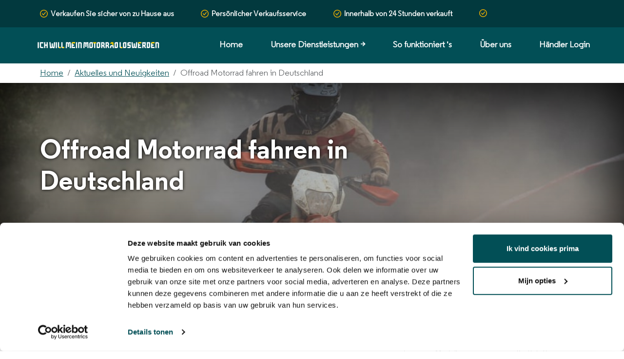

--- FILE ---
content_type: text/html; charset=UTF-8
request_url: https://www.ichwillmeinmotorradloswerden.de/blog/offroad-motorrad-fahren-in-deutschland
body_size: 32369
content:
<!DOCTYPE html>

<html lang="de-de" >

<head>
    <title>Offroad Motorrad fahren in Deutschland » Blog</title>
    <meta name="description"
        content="Offroad fahren mit dem Motorrad: Wo ist es erlaubt? Suchen Sie einen coolen Ort, wo Sie auch mit Ihrem Quad fahren können? Wir erklären." />
    <meta name="keywords"
        content="offroad motorrad fahren" />
    <meta http-equiv="Cache-control" content="public">
    <meta http-equiv="content-type" content="text/html; charset=UTF-8" /><script type="text/javascript">(window.NREUM||(NREUM={})).init={privacy:{cookies_enabled:false},ajax:{deny_list:[]},feature_flags:["soft_nav"]};(window.NREUM||(NREUM={})).loader_config={xpid:"VQIHVVZVDhACUVJSAgUFVQ==",licenseKey:"fb936c2d39",applicationID:"25305423",browserID:"25305512"};;/*! For license information please see nr-loader-full-1.308.0.min.js.LICENSE.txt */
(()=>{var e,t,r={384:(e,t,r)=>{"use strict";r.d(t,{NT:()=>a,US:()=>u,Zm:()=>o,bQ:()=>d,dV:()=>c,pV:()=>l});var n=r(6154),i=r(1863),s=r(1910);const a={beacon:"bam.nr-data.net",errorBeacon:"bam.nr-data.net"};function o(){return n.gm.NREUM||(n.gm.NREUM={}),void 0===n.gm.newrelic&&(n.gm.newrelic=n.gm.NREUM),n.gm.NREUM}function c(){let e=o();return e.o||(e.o={ST:n.gm.setTimeout,SI:n.gm.setImmediate||n.gm.setInterval,CT:n.gm.clearTimeout,XHR:n.gm.XMLHttpRequest,REQ:n.gm.Request,EV:n.gm.Event,PR:n.gm.Promise,MO:n.gm.MutationObserver,FETCH:n.gm.fetch,WS:n.gm.WebSocket},(0,s.i)(...Object.values(e.o))),e}function d(e,t){let r=o();r.initializedAgents??={},t.initializedAt={ms:(0,i.t)(),date:new Date},r.initializedAgents[e]=t}function u(e,t){o()[e]=t}function l(){return function(){let e=o();const t=e.info||{};e.info={beacon:a.beacon,errorBeacon:a.errorBeacon,...t}}(),function(){let e=o();const t=e.init||{};e.init={...t}}(),c(),function(){let e=o();const t=e.loader_config||{};e.loader_config={...t}}(),o()}},782:(e,t,r)=>{"use strict";r.d(t,{T:()=>n});const n=r(860).K7.pageViewTiming},860:(e,t,r)=>{"use strict";r.d(t,{$J:()=>u,K7:()=>c,P3:()=>d,XX:()=>i,Yy:()=>o,df:()=>s,qY:()=>n,v4:()=>a});const n="events",i="jserrors",s="browser/blobs",a="rum",o="browser/logs",c={ajax:"ajax",genericEvents:"generic_events",jserrors:i,logging:"logging",metrics:"metrics",pageAction:"page_action",pageViewEvent:"page_view_event",pageViewTiming:"page_view_timing",sessionReplay:"session_replay",sessionTrace:"session_trace",softNav:"soft_navigations",spa:"spa"},d={[c.pageViewEvent]:1,[c.pageViewTiming]:2,[c.metrics]:3,[c.jserrors]:4,[c.spa]:5,[c.ajax]:6,[c.sessionTrace]:7,[c.softNav]:8,[c.sessionReplay]:9,[c.logging]:10,[c.genericEvents]:11},u={[c.pageViewEvent]:a,[c.pageViewTiming]:n,[c.ajax]:n,[c.spa]:n,[c.softNav]:n,[c.metrics]:i,[c.jserrors]:i,[c.sessionTrace]:s,[c.sessionReplay]:s,[c.logging]:o,[c.genericEvents]:"ins"}},944:(e,t,r)=>{"use strict";r.d(t,{R:()=>i});var n=r(3241);function i(e,t){"function"==typeof console.debug&&(console.debug("New Relic Warning: https://github.com/newrelic/newrelic-browser-agent/blob/main/docs/warning-codes.md#".concat(e),t),(0,n.W)({agentIdentifier:null,drained:null,type:"data",name:"warn",feature:"warn",data:{code:e,secondary:t}}))}},993:(e,t,r)=>{"use strict";r.d(t,{A$:()=>s,ET:()=>a,TZ:()=>o,p_:()=>i});var n=r(860);const i={ERROR:"ERROR",WARN:"WARN",INFO:"INFO",DEBUG:"DEBUG",TRACE:"TRACE"},s={OFF:0,ERROR:1,WARN:2,INFO:3,DEBUG:4,TRACE:5},a="log",o=n.K7.logging},1541:(e,t,r)=>{"use strict";r.d(t,{U:()=>i,f:()=>n});const n={MFE:"MFE",BA:"BA"};function i(e,t){if(2!==t?.harvestEndpointVersion)return{};const r=t.agentRef.runtime.appMetadata.agents[0].entityGuid;return e?{"source.id":e.id,"source.name":e.name,"source.type":e.type,"parent.id":e.parent?.id||r,"parent.type":e.parent?.type||n.BA}:{"entity.guid":r,appId:t.agentRef.info.applicationID}}},1687:(e,t,r)=>{"use strict";r.d(t,{Ak:()=>d,Ze:()=>h,x3:()=>u});var n=r(3241),i=r(7836),s=r(3606),a=r(860),o=r(2646);const c={};function d(e,t){const r={staged:!1,priority:a.P3[t]||0};l(e),c[e].get(t)||c[e].set(t,r)}function u(e,t){e&&c[e]&&(c[e].get(t)&&c[e].delete(t),p(e,t,!1),c[e].size&&f(e))}function l(e){if(!e)throw new Error("agentIdentifier required");c[e]||(c[e]=new Map)}function h(e="",t="feature",r=!1){if(l(e),!e||!c[e].get(t)||r)return p(e,t);c[e].get(t).staged=!0,f(e)}function f(e){const t=Array.from(c[e]);t.every(([e,t])=>t.staged)&&(t.sort((e,t)=>e[1].priority-t[1].priority),t.forEach(([t])=>{c[e].delete(t),p(e,t)}))}function p(e,t,r=!0){const a=e?i.ee.get(e):i.ee,c=s.i.handlers;if(!a.aborted&&a.backlog&&c){if((0,n.W)({agentIdentifier:e,type:"lifecycle",name:"drain",feature:t}),r){const e=a.backlog[t],r=c[t];if(r){for(let t=0;e&&t<e.length;++t)g(e[t],r);Object.entries(r).forEach(([e,t])=>{Object.values(t||{}).forEach(t=>{t[0]?.on&&t[0]?.context()instanceof o.y&&t[0].on(e,t[1])})})}}a.isolatedBacklog||delete c[t],a.backlog[t]=null,a.emit("drain-"+t,[])}}function g(e,t){var r=e[1];Object.values(t[r]||{}).forEach(t=>{var r=e[0];if(t[0]===r){var n=t[1],i=e[3],s=e[2];n.apply(i,s)}})}},1738:(e,t,r)=>{"use strict";r.d(t,{U:()=>f,Y:()=>h});var n=r(3241),i=r(9908),s=r(1863),a=r(944),o=r(5701),c=r(3969),d=r(8362),u=r(860),l=r(4261);function h(e,t,r,s){const h=s||r;!h||h[e]&&h[e]!==d.d.prototype[e]||(h[e]=function(){(0,i.p)(c.xV,["API/"+e+"/called"],void 0,u.K7.metrics,r.ee),(0,n.W)({agentIdentifier:r.agentIdentifier,drained:!!o.B?.[r.agentIdentifier],type:"data",name:"api",feature:l.Pl+e,data:{}});try{return t.apply(this,arguments)}catch(e){(0,a.R)(23,e)}})}function f(e,t,r,n,a){const o=e.info;null===r?delete o.jsAttributes[t]:o.jsAttributes[t]=r,(a||null===r)&&(0,i.p)(l.Pl+n,[(0,s.t)(),t,r],void 0,"session",e.ee)}},1741:(e,t,r)=>{"use strict";r.d(t,{W:()=>s});var n=r(944),i=r(4261);class s{#e(e,...t){if(this[e]!==s.prototype[e])return this[e](...t);(0,n.R)(35,e)}addPageAction(e,t){return this.#e(i.hG,e,t)}register(e){return this.#e(i.eY,e)}recordCustomEvent(e,t){return this.#e(i.fF,e,t)}setPageViewName(e,t){return this.#e(i.Fw,e,t)}setCustomAttribute(e,t,r){return this.#e(i.cD,e,t,r)}noticeError(e,t){return this.#e(i.o5,e,t)}setUserId(e,t=!1){return this.#e(i.Dl,e,t)}setApplicationVersion(e){return this.#e(i.nb,e)}setErrorHandler(e){return this.#e(i.bt,e)}addRelease(e,t){return this.#e(i.k6,e,t)}log(e,t){return this.#e(i.$9,e,t)}start(){return this.#e(i.d3)}finished(e){return this.#e(i.BL,e)}recordReplay(){return this.#e(i.CH)}pauseReplay(){return this.#e(i.Tb)}addToTrace(e){return this.#e(i.U2,e)}setCurrentRouteName(e){return this.#e(i.PA,e)}interaction(e){return this.#e(i.dT,e)}wrapLogger(e,t,r){return this.#e(i.Wb,e,t,r)}measure(e,t){return this.#e(i.V1,e,t)}consent(e){return this.#e(i.Pv,e)}}},1863:(e,t,r)=>{"use strict";function n(){return Math.floor(performance.now())}r.d(t,{t:()=>n})},1910:(e,t,r)=>{"use strict";r.d(t,{i:()=>s});var n=r(944);const i=new Map;function s(...e){return e.every(e=>{if(i.has(e))return i.get(e);const t="function"==typeof e?e.toString():"",r=t.includes("[native code]"),s=t.includes("nrWrapper");return r||s||(0,n.R)(64,e?.name||t),i.set(e,r),r})}},2555:(e,t,r)=>{"use strict";r.d(t,{D:()=>o,f:()=>a});var n=r(384),i=r(8122);const s={beacon:n.NT.beacon,errorBeacon:n.NT.errorBeacon,licenseKey:void 0,applicationID:void 0,sa:void 0,queueTime:void 0,applicationTime:void 0,ttGuid:void 0,user:void 0,account:void 0,product:void 0,extra:void 0,jsAttributes:{},userAttributes:void 0,atts:void 0,transactionName:void 0,tNamePlain:void 0};function a(e){try{return!!e.licenseKey&&!!e.errorBeacon&&!!e.applicationID}catch(e){return!1}}const o=e=>(0,i.a)(e,s)},2614:(e,t,r)=>{"use strict";r.d(t,{BB:()=>a,H3:()=>n,g:()=>d,iL:()=>c,tS:()=>o,uh:()=>i,wk:()=>s});const n="NRBA",i="SESSION",s=144e5,a=18e5,o={STARTED:"session-started",PAUSE:"session-pause",RESET:"session-reset",RESUME:"session-resume",UPDATE:"session-update"},c={SAME_TAB:"same-tab",CROSS_TAB:"cross-tab"},d={OFF:0,FULL:1,ERROR:2}},2646:(e,t,r)=>{"use strict";r.d(t,{y:()=>n});class n{constructor(e){this.contextId=e}}},2843:(e,t,r)=>{"use strict";r.d(t,{G:()=>s,u:()=>i});var n=r(3878);function i(e,t=!1,r,i){(0,n.DD)("visibilitychange",function(){if(t)return void("hidden"===document.visibilityState&&e());e(document.visibilityState)},r,i)}function s(e,t,r){(0,n.sp)("pagehide",e,t,r)}},3241:(e,t,r)=>{"use strict";r.d(t,{W:()=>s});var n=r(6154);const i="newrelic";function s(e={}){try{n.gm.dispatchEvent(new CustomEvent(i,{detail:e}))}catch(e){}}},3304:(e,t,r)=>{"use strict";r.d(t,{A:()=>s});var n=r(7836);const i=()=>{const e=new WeakSet;return(t,r)=>{if("object"==typeof r&&null!==r){if(e.has(r))return;e.add(r)}return r}};function s(e){try{return JSON.stringify(e,i())??""}catch(e){try{n.ee.emit("internal-error",[e])}catch(e){}return""}}},3333:(e,t,r)=>{"use strict";r.d(t,{$v:()=>u,TZ:()=>n,Xh:()=>c,Zp:()=>i,kd:()=>d,mq:()=>o,nf:()=>a,qN:()=>s});const n=r(860).K7.genericEvents,i=["auxclick","click","copy","keydown","paste","scrollend"],s=["focus","blur"],a=4,o=1e3,c=2e3,d=["PageAction","UserAction","BrowserPerformance"],u={RESOURCES:"experimental.resources",REGISTER:"register"}},3434:(e,t,r)=>{"use strict";r.d(t,{Jt:()=>s,YM:()=>d});var n=r(7836),i=r(5607);const s="nr@original:".concat(i.W),a=50;var o=Object.prototype.hasOwnProperty,c=!1;function d(e,t){return e||(e=n.ee),r.inPlace=function(e,t,n,i,s){n||(n="");const a="-"===n.charAt(0);for(let o=0;o<t.length;o++){const c=t[o],d=e[c];l(d)||(e[c]=r(d,a?c+n:n,i,c,s))}},r.flag=s,r;function r(t,r,n,c,d){return l(t)?t:(r||(r=""),nrWrapper[s]=t,function(e,t,r){if(Object.defineProperty&&Object.keys)try{return Object.keys(e).forEach(function(r){Object.defineProperty(t,r,{get:function(){return e[r]},set:function(t){return e[r]=t,t}})}),t}catch(e){u([e],r)}for(var n in e)o.call(e,n)&&(t[n]=e[n])}(t,nrWrapper,e),nrWrapper);function nrWrapper(){var s,o,l,h;let f;try{o=this,s=[...arguments],l="function"==typeof n?n(s,o):n||{}}catch(t){u([t,"",[s,o,c],l],e)}i(r+"start",[s,o,c],l,d);const p=performance.now();let g;try{return h=t.apply(o,s),g=performance.now(),h}catch(e){throw g=performance.now(),i(r+"err",[s,o,e],l,d),f=e,f}finally{const e=g-p,t={start:p,end:g,duration:e,isLongTask:e>=a,methodName:c,thrownError:f};t.isLongTask&&i("long-task",[t,o],l,d),i(r+"end",[s,o,h],l,d)}}}function i(r,n,i,s){if(!c||t){var a=c;c=!0;try{e.emit(r,n,i,t,s)}catch(t){u([t,r,n,i],e)}c=a}}}function u(e,t){t||(t=n.ee);try{t.emit("internal-error",e)}catch(e){}}function l(e){return!(e&&"function"==typeof e&&e.apply&&!e[s])}},3606:(e,t,r)=>{"use strict";r.d(t,{i:()=>s});var n=r(9908);s.on=a;var i=s.handlers={};function s(e,t,r,s){a(s||n.d,i,e,t,r)}function a(e,t,r,i,s){s||(s="feature"),e||(e=n.d);var a=t[s]=t[s]||{};(a[r]=a[r]||[]).push([e,i])}},3738:(e,t,r)=>{"use strict";r.d(t,{He:()=>i,Kp:()=>o,Lc:()=>d,Rz:()=>u,TZ:()=>n,bD:()=>s,d3:()=>a,jx:()=>l,sl:()=>h,uP:()=>c});const n=r(860).K7.sessionTrace,i="bstResource",s="resource",a="-start",o="-end",c="fn"+a,d="fn"+o,u="pushState",l=1e3,h=3e4},3785:(e,t,r)=>{"use strict";r.d(t,{R:()=>c,b:()=>d});var n=r(9908),i=r(1863),s=r(860),a=r(3969),o=r(993);function c(e,t,r={},c=o.p_.INFO,d=!0,u,l=(0,i.t)()){(0,n.p)(a.xV,["API/logging/".concat(c.toLowerCase(),"/called")],void 0,s.K7.metrics,e),(0,n.p)(o.ET,[l,t,r,c,d,u],void 0,s.K7.logging,e)}function d(e){return"string"==typeof e&&Object.values(o.p_).some(t=>t===e.toUpperCase().trim())}},3878:(e,t,r)=>{"use strict";function n(e,t){return{capture:e,passive:!1,signal:t}}function i(e,t,r=!1,i){window.addEventListener(e,t,n(r,i))}function s(e,t,r=!1,i){document.addEventListener(e,t,n(r,i))}r.d(t,{DD:()=>s,jT:()=>n,sp:()=>i})},3969:(e,t,r)=>{"use strict";r.d(t,{TZ:()=>n,XG:()=>o,rs:()=>i,xV:()=>a,z_:()=>s});const n=r(860).K7.metrics,i="sm",s="cm",a="storeSupportabilityMetrics",o="storeEventMetrics"},4234:(e,t,r)=>{"use strict";r.d(t,{W:()=>s});var n=r(7836),i=r(1687);class s{constructor(e,t){this.agentIdentifier=e,this.ee=n.ee.get(e),this.featureName=t,this.blocked=!1}deregisterDrain(){(0,i.x3)(this.agentIdentifier,this.featureName)}}},4261:(e,t,r)=>{"use strict";r.d(t,{$9:()=>d,BL:()=>o,CH:()=>f,Dl:()=>w,Fw:()=>y,PA:()=>m,Pl:()=>n,Pv:()=>T,Tb:()=>l,U2:()=>s,V1:()=>E,Wb:()=>x,bt:()=>b,cD:()=>v,d3:()=>R,dT:()=>c,eY:()=>p,fF:()=>h,hG:()=>i,k6:()=>a,nb:()=>g,o5:()=>u});const n="api-",i="addPageAction",s="addToTrace",a="addRelease",o="finished",c="interaction",d="log",u="noticeError",l="pauseReplay",h="recordCustomEvent",f="recordReplay",p="register",g="setApplicationVersion",m="setCurrentRouteName",v="setCustomAttribute",b="setErrorHandler",y="setPageViewName",w="setUserId",R="start",x="wrapLogger",E="measure",T="consent"},5205:(e,t,r)=>{"use strict";r.d(t,{j:()=>S});var n=r(384),i=r(1741);var s=r(2555),a=r(3333);const o=e=>{if(!e||"string"!=typeof e)return!1;try{document.createDocumentFragment().querySelector(e)}catch{return!1}return!0};var c=r(2614),d=r(944),u=r(8122);const l="[data-nr-mask]",h=e=>(0,u.a)(e,(()=>{const e={feature_flags:[],experimental:{allow_registered_children:!1,resources:!1},mask_selector:"*",block_selector:"[data-nr-block]",mask_input_options:{color:!1,date:!1,"datetime-local":!1,email:!1,month:!1,number:!1,range:!1,search:!1,tel:!1,text:!1,time:!1,url:!1,week:!1,textarea:!1,select:!1,password:!0}};return{ajax:{deny_list:void 0,block_internal:!0,enabled:!0,autoStart:!0},api:{get allow_registered_children(){return e.feature_flags.includes(a.$v.REGISTER)||e.experimental.allow_registered_children},set allow_registered_children(t){e.experimental.allow_registered_children=t},duplicate_registered_data:!1},browser_consent_mode:{enabled:!1},distributed_tracing:{enabled:void 0,exclude_newrelic_header:void 0,cors_use_newrelic_header:void 0,cors_use_tracecontext_headers:void 0,allowed_origins:void 0},get feature_flags(){return e.feature_flags},set feature_flags(t){e.feature_flags=t},generic_events:{enabled:!0,autoStart:!0},harvest:{interval:30},jserrors:{enabled:!0,autoStart:!0},logging:{enabled:!0,autoStart:!0},metrics:{enabled:!0,autoStart:!0},obfuscate:void 0,page_action:{enabled:!0},page_view_event:{enabled:!0,autoStart:!0},page_view_timing:{enabled:!0,autoStart:!0},performance:{capture_marks:!1,capture_measures:!1,capture_detail:!0,resources:{get enabled(){return e.feature_flags.includes(a.$v.RESOURCES)||e.experimental.resources},set enabled(t){e.experimental.resources=t},asset_types:[],first_party_domains:[],ignore_newrelic:!0}},privacy:{cookies_enabled:!0},proxy:{assets:void 0,beacon:void 0},session:{expiresMs:c.wk,inactiveMs:c.BB},session_replay:{autoStart:!0,enabled:!1,preload:!1,sampling_rate:10,error_sampling_rate:100,collect_fonts:!1,inline_images:!1,fix_stylesheets:!0,mask_all_inputs:!0,get mask_text_selector(){return e.mask_selector},set mask_text_selector(t){o(t)?e.mask_selector="".concat(t,",").concat(l):""===t||null===t?e.mask_selector=l:(0,d.R)(5,t)},get block_class(){return"nr-block"},get ignore_class(){return"nr-ignore"},get mask_text_class(){return"nr-mask"},get block_selector(){return e.block_selector},set block_selector(t){o(t)?e.block_selector+=",".concat(t):""!==t&&(0,d.R)(6,t)},get mask_input_options(){return e.mask_input_options},set mask_input_options(t){t&&"object"==typeof t?e.mask_input_options={...t,password:!0}:(0,d.R)(7,t)}},session_trace:{enabled:!0,autoStart:!0},soft_navigations:{enabled:!0,autoStart:!0},spa:{enabled:!0,autoStart:!0},ssl:void 0,user_actions:{enabled:!0,elementAttributes:["id","className","tagName","type"]}}})());var f=r(6154),p=r(9324);let g=0;const m={buildEnv:p.F3,distMethod:p.Xs,version:p.xv,originTime:f.WN},v={consented:!1},b={appMetadata:{},get consented(){return this.session?.state?.consent||v.consented},set consented(e){v.consented=e},customTransaction:void 0,denyList:void 0,disabled:!1,harvester:void 0,isolatedBacklog:!1,isRecording:!1,loaderType:void 0,maxBytes:3e4,obfuscator:void 0,onerror:void 0,ptid:void 0,releaseIds:{},session:void 0,timeKeeper:void 0,registeredEntities:[],jsAttributesMetadata:{bytes:0},get harvestCount(){return++g}},y=e=>{const t=(0,u.a)(e,b),r=Object.keys(m).reduce((e,t)=>(e[t]={value:m[t],writable:!1,configurable:!0,enumerable:!0},e),{});return Object.defineProperties(t,r)};var w=r(5701);const R=e=>{const t=e.startsWith("http");e+="/",r.p=t?e:"https://"+e};var x=r(7836),E=r(3241);const T={accountID:void 0,trustKey:void 0,agentID:void 0,licenseKey:void 0,applicationID:void 0,xpid:void 0},A=e=>(0,u.a)(e,T),_=new Set;function S(e,t={},r,a){let{init:o,info:c,loader_config:d,runtime:u={},exposed:l=!0}=t;if(!c){const e=(0,n.pV)();o=e.init,c=e.info,d=e.loader_config}e.init=h(o||{}),e.loader_config=A(d||{}),c.jsAttributes??={},f.bv&&(c.jsAttributes.isWorker=!0),e.info=(0,s.D)(c);const p=e.init,g=[c.beacon,c.errorBeacon];_.has(e.agentIdentifier)||(p.proxy.assets&&(R(p.proxy.assets),g.push(p.proxy.assets)),p.proxy.beacon&&g.push(p.proxy.beacon),e.beacons=[...g],function(e){const t=(0,n.pV)();Object.getOwnPropertyNames(i.W.prototype).forEach(r=>{const n=i.W.prototype[r];if("function"!=typeof n||"constructor"===n)return;let s=t[r];e[r]&&!1!==e.exposed&&"micro-agent"!==e.runtime?.loaderType&&(t[r]=(...t)=>{const n=e[r](...t);return s?s(...t):n})})}(e),(0,n.US)("activatedFeatures",w.B)),u.denyList=[...p.ajax.deny_list||[],...p.ajax.block_internal?g:[]],u.ptid=e.agentIdentifier,u.loaderType=r,e.runtime=y(u),_.has(e.agentIdentifier)||(e.ee=x.ee.get(e.agentIdentifier),e.exposed=l,(0,E.W)({agentIdentifier:e.agentIdentifier,drained:!!w.B?.[e.agentIdentifier],type:"lifecycle",name:"initialize",feature:void 0,data:e.config})),_.add(e.agentIdentifier)}},5270:(e,t,r)=>{"use strict";r.d(t,{Aw:()=>a,SR:()=>s,rF:()=>o});var n=r(384),i=r(7767);function s(e){return!!(0,n.dV)().o.MO&&(0,i.V)(e)&&!0===e?.session_trace.enabled}function a(e){return!0===e?.session_replay.preload&&s(e)}function o(e,t){try{if("string"==typeof t?.type){if("password"===t.type.toLowerCase())return"*".repeat(e?.length||0);if(void 0!==t?.dataset?.nrUnmask||t?.classList?.contains("nr-unmask"))return e}}catch(e){}return"string"==typeof e?e.replace(/[\S]/g,"*"):"*".repeat(e?.length||0)}},5289:(e,t,r)=>{"use strict";r.d(t,{GG:()=>a,Qr:()=>c,sB:()=>o});var n=r(3878),i=r(6389);function s(){return"undefined"==typeof document||"complete"===document.readyState}function a(e,t){if(s())return e();const r=(0,i.J)(e),a=setInterval(()=>{s()&&(clearInterval(a),r())},500);(0,n.sp)("load",r,t)}function o(e){if(s())return e();(0,n.DD)("DOMContentLoaded",e)}function c(e){if(s())return e();(0,n.sp)("popstate",e)}},5607:(e,t,r)=>{"use strict";r.d(t,{W:()=>n});const n=(0,r(9566).bz)()},5701:(e,t,r)=>{"use strict";r.d(t,{B:()=>s,t:()=>a});var n=r(3241);const i=new Set,s={};function a(e,t){const r=t.agentIdentifier;s[r]??={},e&&"object"==typeof e&&(i.has(r)||(t.ee.emit("rumresp",[e]),s[r]=e,i.add(r),(0,n.W)({agentIdentifier:r,loaded:!0,drained:!0,type:"lifecycle",name:"load",feature:void 0,data:e})))}},6154:(e,t,r)=>{"use strict";r.d(t,{OF:()=>d,RI:()=>i,WN:()=>h,bv:()=>s,eN:()=>f,gm:()=>a,lR:()=>l,m:()=>c,mw:()=>o,sb:()=>u});var n=r(1863);const i="undefined"!=typeof window&&!!window.document,s="undefined"!=typeof WorkerGlobalScope&&("undefined"!=typeof self&&self instanceof WorkerGlobalScope&&self.navigator instanceof WorkerNavigator||"undefined"!=typeof globalThis&&globalThis instanceof WorkerGlobalScope&&globalThis.navigator instanceof WorkerNavigator),a=i?window:"undefined"!=typeof WorkerGlobalScope&&("undefined"!=typeof self&&self instanceof WorkerGlobalScope&&self||"undefined"!=typeof globalThis&&globalThis instanceof WorkerGlobalScope&&globalThis),o=Boolean("hidden"===a?.document?.visibilityState),c=""+a?.location,d=/iPad|iPhone|iPod/.test(a.navigator?.userAgent),u=d&&"undefined"==typeof SharedWorker,l=(()=>{const e=a.navigator?.userAgent?.match(/Firefox[/\s](\d+\.\d+)/);return Array.isArray(e)&&e.length>=2?+e[1]:0})(),h=Date.now()-(0,n.t)(),f=()=>"undefined"!=typeof PerformanceNavigationTiming&&a?.performance?.getEntriesByType("navigation")?.[0]?.responseStart},6344:(e,t,r)=>{"use strict";r.d(t,{BB:()=>u,Qb:()=>l,TZ:()=>i,Ug:()=>a,Vh:()=>s,_s:()=>o,bc:()=>d,yP:()=>c});var n=r(2614);const i=r(860).K7.sessionReplay,s="errorDuringReplay",a=.12,o={DomContentLoaded:0,Load:1,FullSnapshot:2,IncrementalSnapshot:3,Meta:4,Custom:5},c={[n.g.ERROR]:15e3,[n.g.FULL]:3e5,[n.g.OFF]:0},d={RESET:{message:"Session was reset",sm:"Reset"},IMPORT:{message:"Recorder failed to import",sm:"Import"},TOO_MANY:{message:"429: Too Many Requests",sm:"Too-Many"},TOO_BIG:{message:"Payload was too large",sm:"Too-Big"},CROSS_TAB:{message:"Session Entity was set to OFF on another tab",sm:"Cross-Tab"},ENTITLEMENTS:{message:"Session Replay is not allowed and will not be started",sm:"Entitlement"}},u=5e3,l={API:"api",RESUME:"resume",SWITCH_TO_FULL:"switchToFull",INITIALIZE:"initialize",PRELOAD:"preload"}},6389:(e,t,r)=>{"use strict";function n(e,t=500,r={}){const n=r?.leading||!1;let i;return(...r)=>{n&&void 0===i&&(e.apply(this,r),i=setTimeout(()=>{i=clearTimeout(i)},t)),n||(clearTimeout(i),i=setTimeout(()=>{e.apply(this,r)},t))}}function i(e){let t=!1;return(...r)=>{t||(t=!0,e.apply(this,r))}}r.d(t,{J:()=>i,s:()=>n})},6630:(e,t,r)=>{"use strict";r.d(t,{T:()=>n});const n=r(860).K7.pageViewEvent},6774:(e,t,r)=>{"use strict";r.d(t,{T:()=>n});const n=r(860).K7.jserrors},7295:(e,t,r)=>{"use strict";r.d(t,{Xv:()=>a,gX:()=>i,iW:()=>s});var n=[];function i(e){if(!e||s(e))return!1;if(0===n.length)return!0;if("*"===n[0].hostname)return!1;for(var t=0;t<n.length;t++){var r=n[t];if(r.hostname.test(e.hostname)&&r.pathname.test(e.pathname))return!1}return!0}function s(e){return void 0===e.hostname}function a(e){if(n=[],e&&e.length)for(var t=0;t<e.length;t++){let r=e[t];if(!r)continue;if("*"===r)return void(n=[{hostname:"*"}]);0===r.indexOf("http://")?r=r.substring(7):0===r.indexOf("https://")&&(r=r.substring(8));const i=r.indexOf("/");let s,a;i>0?(s=r.substring(0,i),a=r.substring(i)):(s=r,a="*");let[c]=s.split(":");n.push({hostname:o(c),pathname:o(a,!0)})}}function o(e,t=!1){const r=e.replace(/[.+?^${}()|[\]\\]/g,e=>"\\"+e).replace(/\*/g,".*?");return new RegExp((t?"^":"")+r+"$")}},7485:(e,t,r)=>{"use strict";r.d(t,{D:()=>i});var n=r(6154);function i(e){if(0===(e||"").indexOf("data:"))return{protocol:"data"};try{const t=new URL(e,location.href),r={port:t.port,hostname:t.hostname,pathname:t.pathname,search:t.search,protocol:t.protocol.slice(0,t.protocol.indexOf(":")),sameOrigin:t.protocol===n.gm?.location?.protocol&&t.host===n.gm?.location?.host};return r.port&&""!==r.port||("http:"===t.protocol&&(r.port="80"),"https:"===t.protocol&&(r.port="443")),r.pathname&&""!==r.pathname?r.pathname.startsWith("/")||(r.pathname="/".concat(r.pathname)):r.pathname="/",r}catch(e){return{}}}},7699:(e,t,r)=>{"use strict";r.d(t,{It:()=>s,KC:()=>o,No:()=>i,qh:()=>a});var n=r(860);const i=16e3,s=1e6,a="SESSION_ERROR",o={[n.K7.logging]:!0,[n.K7.genericEvents]:!1,[n.K7.jserrors]:!1,[n.K7.ajax]:!1}},7767:(e,t,r)=>{"use strict";r.d(t,{V:()=>i});var n=r(6154);const i=e=>n.RI&&!0===e?.privacy.cookies_enabled},7836:(e,t,r)=>{"use strict";r.d(t,{P:()=>o,ee:()=>c});var n=r(384),i=r(8990),s=r(2646),a=r(5607);const o="nr@context:".concat(a.W),c=function e(t,r){var n={},a={},u={},l=!1;try{l=16===r.length&&d.initializedAgents?.[r]?.runtime.isolatedBacklog}catch(e){}var h={on:p,addEventListener:p,removeEventListener:function(e,t){var r=n[e];if(!r)return;for(var i=0;i<r.length;i++)r[i]===t&&r.splice(i,1)},emit:function(e,r,n,i,s){!1!==s&&(s=!0);if(c.aborted&&!i)return;t&&s&&t.emit(e,r,n);var o=f(n);g(e).forEach(e=>{e.apply(o,r)});var d=v()[a[e]];d&&d.push([h,e,r,o]);return o},get:m,listeners:g,context:f,buffer:function(e,t){const r=v();if(t=t||"feature",h.aborted)return;Object.entries(e||{}).forEach(([e,n])=>{a[n]=t,t in r||(r[t]=[])})},abort:function(){h._aborted=!0,Object.keys(h.backlog).forEach(e=>{delete h.backlog[e]})},isBuffering:function(e){return!!v()[a[e]]},debugId:r,backlog:l?{}:t&&"object"==typeof t.backlog?t.backlog:{},isolatedBacklog:l};return Object.defineProperty(h,"aborted",{get:()=>{let e=h._aborted||!1;return e||(t&&(e=t.aborted),e)}}),h;function f(e){return e&&e instanceof s.y?e:e?(0,i.I)(e,o,()=>new s.y(o)):new s.y(o)}function p(e,t){n[e]=g(e).concat(t)}function g(e){return n[e]||[]}function m(t){return u[t]=u[t]||e(h,t)}function v(){return h.backlog}}(void 0,"globalEE"),d=(0,n.Zm)();d.ee||(d.ee=c)},8122:(e,t,r)=>{"use strict";r.d(t,{a:()=>i});var n=r(944);function i(e,t){try{if(!e||"object"!=typeof e)return(0,n.R)(3);if(!t||"object"!=typeof t)return(0,n.R)(4);const r=Object.create(Object.getPrototypeOf(t),Object.getOwnPropertyDescriptors(t)),s=0===Object.keys(r).length?e:r;for(let a in s)if(void 0!==e[a])try{if(null===e[a]){r[a]=null;continue}Array.isArray(e[a])&&Array.isArray(t[a])?r[a]=Array.from(new Set([...e[a],...t[a]])):"object"==typeof e[a]&&"object"==typeof t[a]?r[a]=i(e[a],t[a]):r[a]=e[a]}catch(e){r[a]||(0,n.R)(1,e)}return r}catch(e){(0,n.R)(2,e)}}},8139:(e,t,r)=>{"use strict";r.d(t,{u:()=>h});var n=r(7836),i=r(3434),s=r(8990),a=r(6154);const o={},c=a.gm.XMLHttpRequest,d="addEventListener",u="removeEventListener",l="nr@wrapped:".concat(n.P);function h(e){var t=function(e){return(e||n.ee).get("events")}(e);if(o[t.debugId]++)return t;o[t.debugId]=1;var r=(0,i.YM)(t,!0);function h(e){r.inPlace(e,[d,u],"-",p)}function p(e,t){return e[1]}return"getPrototypeOf"in Object&&(a.RI&&f(document,h),c&&f(c.prototype,h),f(a.gm,h)),t.on(d+"-start",function(e,t){var n=e[1];if(null!==n&&("function"==typeof n||"object"==typeof n)&&"newrelic"!==e[0]){var i=(0,s.I)(n,l,function(){var e={object:function(){if("function"!=typeof n.handleEvent)return;return n.handleEvent.apply(n,arguments)},function:n}[typeof n];return e?r(e,"fn-",null,e.name||"anonymous"):n});this.wrapped=e[1]=i}}),t.on(u+"-start",function(e){e[1]=this.wrapped||e[1]}),t}function f(e,t,...r){let n=e;for(;"object"==typeof n&&!Object.prototype.hasOwnProperty.call(n,d);)n=Object.getPrototypeOf(n);n&&t(n,...r)}},8362:(e,t,r)=>{"use strict";r.d(t,{d:()=>s});var n=r(9566),i=r(1741);class s extends i.W{agentIdentifier=(0,n.LA)(16)}},8374:(e,t,r)=>{r.nc=(()=>{try{return document?.currentScript?.nonce}catch(e){}return""})()},8990:(e,t,r)=>{"use strict";r.d(t,{I:()=>i});var n=Object.prototype.hasOwnProperty;function i(e,t,r){if(n.call(e,t))return e[t];var i=r();if(Object.defineProperty&&Object.keys)try{return Object.defineProperty(e,t,{value:i,writable:!0,enumerable:!1}),i}catch(e){}return e[t]=i,i}},9119:(e,t,r)=>{"use strict";r.d(t,{L:()=>s});var n=/([^?#]*)[^#]*(#[^?]*|$).*/,i=/([^?#]*)().*/;function s(e,t){return e?e.replace(t?n:i,"$1$2"):e}},9300:(e,t,r)=>{"use strict";r.d(t,{T:()=>n});const n=r(860).K7.ajax},9324:(e,t,r)=>{"use strict";r.d(t,{AJ:()=>a,F3:()=>i,Xs:()=>s,Yq:()=>o,xv:()=>n});const n="1.308.0",i="PROD",s="CDN",a="@newrelic/rrweb",o="1.0.1"},9566:(e,t,r)=>{"use strict";r.d(t,{LA:()=>o,ZF:()=>c,bz:()=>a,el:()=>d});var n=r(6154);const i="xxxxxxxx-xxxx-4xxx-yxxx-xxxxxxxxxxxx";function s(e,t){return e?15&e[t]:16*Math.random()|0}function a(){const e=n.gm?.crypto||n.gm?.msCrypto;let t,r=0;return e&&e.getRandomValues&&(t=e.getRandomValues(new Uint8Array(30))),i.split("").map(e=>"x"===e?s(t,r++).toString(16):"y"===e?(3&s()|8).toString(16):e).join("")}function o(e){const t=n.gm?.crypto||n.gm?.msCrypto;let r,i=0;t&&t.getRandomValues&&(r=t.getRandomValues(new Uint8Array(e)));const a=[];for(var o=0;o<e;o++)a.push(s(r,i++).toString(16));return a.join("")}function c(){return o(16)}function d(){return o(32)}},9908:(e,t,r)=>{"use strict";r.d(t,{d:()=>n,p:()=>i});var n=r(7836).ee.get("handle");function i(e,t,r,i,s){s?(s.buffer([e],i),s.emit(e,t,r)):(n.buffer([e],i),n.emit(e,t,r))}}},n={};function i(e){var t=n[e];if(void 0!==t)return t.exports;var s=n[e]={exports:{}};return r[e](s,s.exports,i),s.exports}i.m=r,i.d=(e,t)=>{for(var r in t)i.o(t,r)&&!i.o(e,r)&&Object.defineProperty(e,r,{enumerable:!0,get:t[r]})},i.f={},i.e=e=>Promise.all(Object.keys(i.f).reduce((t,r)=>(i.f[r](e,t),t),[])),i.u=e=>({95:"nr-full-compressor",222:"nr-full-recorder",891:"nr-full"}[e]+"-1.308.0.min.js"),i.o=(e,t)=>Object.prototype.hasOwnProperty.call(e,t),e={},t="NRBA-1.308.0.PROD:",i.l=(r,n,s,a)=>{if(e[r])e[r].push(n);else{var o,c;if(void 0!==s)for(var d=document.getElementsByTagName("script"),u=0;u<d.length;u++){var l=d[u];if(l.getAttribute("src")==r||l.getAttribute("data-webpack")==t+s){o=l;break}}if(!o){c=!0;var h={891:"sha512-fcveNDcpRQS9OweGhN4uJe88Qmg+EVyH6j/wngwL2Le0m7LYyz7q+JDx7KBxsdDF4TaPVsSmHg12T3pHwdLa7w==",222:"sha512-O8ZzdvgB4fRyt7k2Qrr4STpR+tCA2mcQEig6/dP3rRy9uEx1CTKQ6cQ7Src0361y7xS434ua+zIPo265ZpjlEg==",95:"sha512-jDWejat/6/UDex/9XjYoPPmpMPuEvBCSuCg/0tnihjbn5bh9mP3An0NzFV9T5Tc+3kKhaXaZA8UIKPAanD2+Gw=="};(o=document.createElement("script")).charset="utf-8",i.nc&&o.setAttribute("nonce",i.nc),o.setAttribute("data-webpack",t+s),o.src=r,0!==o.src.indexOf(window.location.origin+"/")&&(o.crossOrigin="anonymous"),h[a]&&(o.integrity=h[a])}e[r]=[n];var f=(t,n)=>{o.onerror=o.onload=null,clearTimeout(p);var i=e[r];if(delete e[r],o.parentNode&&o.parentNode.removeChild(o),i&&i.forEach(e=>e(n)),t)return t(n)},p=setTimeout(f.bind(null,void 0,{type:"timeout",target:o}),12e4);o.onerror=f.bind(null,o.onerror),o.onload=f.bind(null,o.onload),c&&document.head.appendChild(o)}},i.r=e=>{"undefined"!=typeof Symbol&&Symbol.toStringTag&&Object.defineProperty(e,Symbol.toStringTag,{value:"Module"}),Object.defineProperty(e,"__esModule",{value:!0})},i.p="https://js-agent.newrelic.com/",(()=>{var e={85:0,959:0};i.f.j=(t,r)=>{var n=i.o(e,t)?e[t]:void 0;if(0!==n)if(n)r.push(n[2]);else{var s=new Promise((r,i)=>n=e[t]=[r,i]);r.push(n[2]=s);var a=i.p+i.u(t),o=new Error;i.l(a,r=>{if(i.o(e,t)&&(0!==(n=e[t])&&(e[t]=void 0),n)){var s=r&&("load"===r.type?"missing":r.type),a=r&&r.target&&r.target.src;o.message="Loading chunk "+t+" failed: ("+s+": "+a+")",o.name="ChunkLoadError",o.type=s,o.request=a,n[1](o)}},"chunk-"+t,t)}};var t=(t,r)=>{var n,s,[a,o,c]=r,d=0;if(a.some(t=>0!==e[t])){for(n in o)i.o(o,n)&&(i.m[n]=o[n]);if(c)c(i)}for(t&&t(r);d<a.length;d++)s=a[d],i.o(e,s)&&e[s]&&e[s][0](),e[s]=0},r=self["webpackChunk:NRBA-1.308.0.PROD"]=self["webpackChunk:NRBA-1.308.0.PROD"]||[];r.forEach(t.bind(null,0)),r.push=t.bind(null,r.push.bind(r))})(),(()=>{"use strict";i(8374);var e=i(8362),t=i(860);const r=Object.values(t.K7);var n=i(5205);var s=i(9908),a=i(1863),o=i(4261),c=i(1738);var d=i(1687),u=i(4234),l=i(5289),h=i(6154),f=i(944),p=i(5270),g=i(7767),m=i(6389),v=i(7699);class b extends u.W{constructor(e,t){super(e.agentIdentifier,t),this.agentRef=e,this.abortHandler=void 0,this.featAggregate=void 0,this.loadedSuccessfully=void 0,this.onAggregateImported=new Promise(e=>{this.loadedSuccessfully=e}),this.deferred=Promise.resolve(),!1===e.init[this.featureName].autoStart?this.deferred=new Promise((t,r)=>{this.ee.on("manual-start-all",(0,m.J)(()=>{(0,d.Ak)(e.agentIdentifier,this.featureName),t()}))}):(0,d.Ak)(e.agentIdentifier,t)}importAggregator(e,t,r={}){if(this.featAggregate)return;const n=async()=>{let n;await this.deferred;try{if((0,g.V)(e.init)){const{setupAgentSession:t}=await i.e(891).then(i.bind(i,8766));n=t(e)}}catch(e){(0,f.R)(20,e),this.ee.emit("internal-error",[e]),(0,s.p)(v.qh,[e],void 0,this.featureName,this.ee)}try{if(!this.#t(this.featureName,n,e.init))return(0,d.Ze)(this.agentIdentifier,this.featureName),void this.loadedSuccessfully(!1);const{Aggregate:i}=await t();this.featAggregate=new i(e,r),e.runtime.harvester.initializedAggregates.push(this.featAggregate),this.loadedSuccessfully(!0)}catch(e){(0,f.R)(34,e),this.abortHandler?.(),(0,d.Ze)(this.agentIdentifier,this.featureName,!0),this.loadedSuccessfully(!1),this.ee&&this.ee.abort()}};h.RI?(0,l.GG)(()=>n(),!0):n()}#t(e,r,n){if(this.blocked)return!1;switch(e){case t.K7.sessionReplay:return(0,p.SR)(n)&&!!r;case t.K7.sessionTrace:return!!r;default:return!0}}}var y=i(6630),w=i(2614),R=i(3241);class x extends b{static featureName=y.T;constructor(e){var t;super(e,y.T),this.setupInspectionEvents(e.agentIdentifier),t=e,(0,c.Y)(o.Fw,function(e,r){"string"==typeof e&&("/"!==e.charAt(0)&&(e="/"+e),t.runtime.customTransaction=(r||"http://custom.transaction")+e,(0,s.p)(o.Pl+o.Fw,[(0,a.t)()],void 0,void 0,t.ee))},t),this.importAggregator(e,()=>i.e(891).then(i.bind(i,3718)))}setupInspectionEvents(e){const t=(t,r)=>{t&&(0,R.W)({agentIdentifier:e,timeStamp:t.timeStamp,loaded:"complete"===t.target.readyState,type:"window",name:r,data:t.target.location+""})};(0,l.sB)(e=>{t(e,"DOMContentLoaded")}),(0,l.GG)(e=>{t(e,"load")}),(0,l.Qr)(e=>{t(e,"navigate")}),this.ee.on(w.tS.UPDATE,(t,r)=>{(0,R.W)({agentIdentifier:e,type:"lifecycle",name:"session",data:r})})}}var E=i(384);class T extends e.d{constructor(e){var t;(super(),h.gm)?(this.features={},(0,E.bQ)(this.agentIdentifier,this),this.desiredFeatures=new Set(e.features||[]),this.desiredFeatures.add(x),(0,n.j)(this,e,e.loaderType||"agent"),t=this,(0,c.Y)(o.cD,function(e,r,n=!1){if("string"==typeof e){if(["string","number","boolean"].includes(typeof r)||null===r)return(0,c.U)(t,e,r,o.cD,n);(0,f.R)(40,typeof r)}else(0,f.R)(39,typeof e)},t),function(e){(0,c.Y)(o.Dl,function(t,r=!1){if("string"!=typeof t&&null!==t)return void(0,f.R)(41,typeof t);const n=e.info.jsAttributes["enduser.id"];r&&null!=n&&n!==t?(0,s.p)(o.Pl+"setUserIdAndResetSession",[t],void 0,"session",e.ee):(0,c.U)(e,"enduser.id",t,o.Dl,!0)},e)}(this),function(e){(0,c.Y)(o.nb,function(t){if("string"==typeof t||null===t)return(0,c.U)(e,"application.version",t,o.nb,!1);(0,f.R)(42,typeof t)},e)}(this),function(e){(0,c.Y)(o.d3,function(){e.ee.emit("manual-start-all")},e)}(this),function(e){(0,c.Y)(o.Pv,function(t=!0){if("boolean"==typeof t){if((0,s.p)(o.Pl+o.Pv,[t],void 0,"session",e.ee),e.runtime.consented=t,t){const t=e.features.page_view_event;t.onAggregateImported.then(e=>{const r=t.featAggregate;e&&!r.sentRum&&r.sendRum()})}}else(0,f.R)(65,typeof t)},e)}(this),this.run()):(0,f.R)(21)}get config(){return{info:this.info,init:this.init,loader_config:this.loader_config,runtime:this.runtime}}get api(){return this}run(){try{const e=function(e){const t={};return r.forEach(r=>{t[r]=!!e[r]?.enabled}),t}(this.init),n=[...this.desiredFeatures];n.sort((e,r)=>t.P3[e.featureName]-t.P3[r.featureName]),n.forEach(r=>{if(!e[r.featureName]&&r.featureName!==t.K7.pageViewEvent)return;if(r.featureName===t.K7.spa)return void(0,f.R)(67);const n=function(e){switch(e){case t.K7.ajax:return[t.K7.jserrors];case t.K7.sessionTrace:return[t.K7.ajax,t.K7.pageViewEvent];case t.K7.sessionReplay:return[t.K7.sessionTrace];case t.K7.pageViewTiming:return[t.K7.pageViewEvent];default:return[]}}(r.featureName).filter(e=>!(e in this.features));n.length>0&&(0,f.R)(36,{targetFeature:r.featureName,missingDependencies:n}),this.features[r.featureName]=new r(this)})}catch(e){(0,f.R)(22,e);for(const e in this.features)this.features[e].abortHandler?.();const t=(0,E.Zm)();delete t.initializedAgents[this.agentIdentifier]?.features,delete this.sharedAggregator;return t.ee.get(this.agentIdentifier).abort(),!1}}}var A=i(2843),_=i(782);class S extends b{static featureName=_.T;constructor(e){super(e,_.T),h.RI&&((0,A.u)(()=>(0,s.p)("docHidden",[(0,a.t)()],void 0,_.T,this.ee),!0),(0,A.G)(()=>(0,s.p)("winPagehide",[(0,a.t)()],void 0,_.T,this.ee)),this.importAggregator(e,()=>i.e(891).then(i.bind(i,9018))))}}var O=i(3969);class I extends b{static featureName=O.TZ;constructor(e){super(e,O.TZ),h.RI&&document.addEventListener("securitypolicyviolation",e=>{(0,s.p)(O.xV,["Generic/CSPViolation/Detected"],void 0,this.featureName,this.ee)}),this.importAggregator(e,()=>i.e(891).then(i.bind(i,6555)))}}var P=i(6774),k=i(3878),N=i(3304);class D{constructor(e,t,r,n,i){this.name="UncaughtError",this.message="string"==typeof e?e:(0,N.A)(e),this.sourceURL=t,this.line=r,this.column=n,this.__newrelic=i}}function j(e){return M(e)?e:new D(void 0!==e?.message?e.message:e,e?.filename||e?.sourceURL,e?.lineno||e?.line,e?.colno||e?.col,e?.__newrelic,e?.cause)}function C(e){const t="Unhandled Promise Rejection: ";if(!e?.reason)return;if(M(e.reason)){try{e.reason.message.startsWith(t)||(e.reason.message=t+e.reason.message)}catch(e){}return j(e.reason)}const r=j(e.reason);return(r.message||"").startsWith(t)||(r.message=t+r.message),r}function L(e){if(e.error instanceof SyntaxError&&!/:\d+$/.test(e.error.stack?.trim())){const t=new D(e.message,e.filename,e.lineno,e.colno,e.error.__newrelic,e.cause);return t.name=SyntaxError.name,t}return M(e.error)?e.error:j(e)}function M(e){return e instanceof Error&&!!e.stack}function B(e,r,n,i,o=(0,a.t)()){"string"==typeof e&&(e=new Error(e)),(0,s.p)("err",[e,o,!1,r,n.runtime.isRecording,void 0,i],void 0,t.K7.jserrors,n.ee),(0,s.p)("uaErr",[],void 0,t.K7.genericEvents,n.ee)}var H=i(1541),K=i(993),W=i(3785);function U(e,{customAttributes:t={},level:r=K.p_.INFO}={},n,i,s=(0,a.t)()){(0,W.R)(n.ee,e,t,r,!1,i,s)}function F(e,r,n,i,c=(0,a.t)()){(0,s.p)(o.Pl+o.hG,[c,e,r,i],void 0,t.K7.genericEvents,n.ee)}function V(e,r,n,i,c=(0,a.t)()){const{start:d,end:u,customAttributes:l}=r||{},h={customAttributes:l||{}};if("object"!=typeof h.customAttributes||"string"!=typeof e||0===e.length)return void(0,f.R)(57);const p=(e,t)=>null==e?t:"number"==typeof e?e:e instanceof PerformanceMark?e.startTime:Number.NaN;if(h.start=p(d,0),h.end=p(u,c),Number.isNaN(h.start)||Number.isNaN(h.end))(0,f.R)(57);else{if(h.duration=h.end-h.start,!(h.duration<0))return(0,s.p)(o.Pl+o.V1,[h,e,i],void 0,t.K7.genericEvents,n.ee),h;(0,f.R)(58)}}function z(e,r={},n,i,c=(0,a.t)()){(0,s.p)(o.Pl+o.fF,[c,e,r,i],void 0,t.K7.genericEvents,n.ee)}function G(e){(0,c.Y)(o.eY,function(t){return Y(e,t)},e)}function Y(e,r,n){(0,f.R)(54,"newrelic.register"),r||={},r.type=H.f.MFE,r.licenseKey||=e.info.licenseKey,r.blocked=!1,r.parent=n||{},Array.isArray(r.tags)||(r.tags=[]);const i={};r.tags.forEach(e=>{"name"!==e&&"id"!==e&&(i["source.".concat(e)]=!0)}),r.isolated??=!0;let o=()=>{};const c=e.runtime.registeredEntities;if(!r.isolated){const e=c.find(({metadata:{target:{id:e}}})=>e===r.id&&!r.isolated);if(e)return e}const d=e=>{r.blocked=!0,o=e};function u(e){return"string"==typeof e&&!!e.trim()&&e.trim().length<501||"number"==typeof e}e.init.api.allow_registered_children||d((0,m.J)(()=>(0,f.R)(55))),u(r.id)&&u(r.name)||d((0,m.J)(()=>(0,f.R)(48,r)));const l={addPageAction:(t,n={})=>g(F,[t,{...i,...n},e],r),deregister:()=>{d((0,m.J)(()=>(0,f.R)(68)))},log:(t,n={})=>g(U,[t,{...n,customAttributes:{...i,...n.customAttributes||{}}},e],r),measure:(t,n={})=>g(V,[t,{...n,customAttributes:{...i,...n.customAttributes||{}}},e],r),noticeError:(t,n={})=>g(B,[t,{...i,...n},e],r),register:(t={})=>g(Y,[e,t],l.metadata.target),recordCustomEvent:(t,n={})=>g(z,[t,{...i,...n},e],r),setApplicationVersion:e=>p("application.version",e),setCustomAttribute:(e,t)=>p(e,t),setUserId:e=>p("enduser.id",e),metadata:{customAttributes:i,target:r}},h=()=>(r.blocked&&o(),r.blocked);h()||c.push(l);const p=(e,t)=>{h()||(i[e]=t)},g=(r,n,i)=>{if(h())return;const o=(0,a.t)();(0,s.p)(O.xV,["API/register/".concat(r.name,"/called")],void 0,t.K7.metrics,e.ee);try{if(e.init.api.duplicate_registered_data&&"register"!==r.name){let e=n;if(n[1]instanceof Object){const t={"child.id":i.id,"child.type":i.type};e="customAttributes"in n[1]?[n[0],{...n[1],customAttributes:{...n[1].customAttributes,...t}},...n.slice(2)]:[n[0],{...n[1],...t},...n.slice(2)]}r(...e,void 0,o)}return r(...n,i,o)}catch(e){(0,f.R)(50,e)}};return l}class q extends b{static featureName=P.T;constructor(e){var t;super(e,P.T),t=e,(0,c.Y)(o.o5,(e,r)=>B(e,r,t),t),function(e){(0,c.Y)(o.bt,function(t){e.runtime.onerror=t},e)}(e),function(e){let t=0;(0,c.Y)(o.k6,function(e,r){++t>10||(this.runtime.releaseIds[e.slice(-200)]=(""+r).slice(-200))},e)}(e),G(e);try{this.removeOnAbort=new AbortController}catch(e){}this.ee.on("internal-error",(t,r)=>{this.abortHandler&&(0,s.p)("ierr",[j(t),(0,a.t)(),!0,{},e.runtime.isRecording,r],void 0,this.featureName,this.ee)}),h.gm.addEventListener("unhandledrejection",t=>{this.abortHandler&&(0,s.p)("err",[C(t),(0,a.t)(),!1,{unhandledPromiseRejection:1},e.runtime.isRecording],void 0,this.featureName,this.ee)},(0,k.jT)(!1,this.removeOnAbort?.signal)),h.gm.addEventListener("error",t=>{this.abortHandler&&(0,s.p)("err",[L(t),(0,a.t)(),!1,{},e.runtime.isRecording],void 0,this.featureName,this.ee)},(0,k.jT)(!1,this.removeOnAbort?.signal)),this.abortHandler=this.#r,this.importAggregator(e,()=>i.e(891).then(i.bind(i,2176)))}#r(){this.removeOnAbort?.abort(),this.abortHandler=void 0}}var Z=i(8990);let X=1;function J(e){const t=typeof e;return!e||"object"!==t&&"function"!==t?-1:e===h.gm?0:(0,Z.I)(e,"nr@id",function(){return X++})}function Q(e){if("string"==typeof e&&e.length)return e.length;if("object"==typeof e){if("undefined"!=typeof ArrayBuffer&&e instanceof ArrayBuffer&&e.byteLength)return e.byteLength;if("undefined"!=typeof Blob&&e instanceof Blob&&e.size)return e.size;if(!("undefined"!=typeof FormData&&e instanceof FormData))try{return(0,N.A)(e).length}catch(e){return}}}var ee=i(8139),te=i(7836),re=i(3434);const ne={},ie=["open","send"];function se(e){var t=e||te.ee;const r=function(e){return(e||te.ee).get("xhr")}(t);if(void 0===h.gm.XMLHttpRequest)return r;if(ne[r.debugId]++)return r;ne[r.debugId]=1,(0,ee.u)(t);var n=(0,re.YM)(r),i=h.gm.XMLHttpRequest,s=h.gm.MutationObserver,a=h.gm.Promise,o=h.gm.setInterval,c="readystatechange",d=["onload","onerror","onabort","onloadstart","onloadend","onprogress","ontimeout"],u=[],l=h.gm.XMLHttpRequest=function(e){const t=new i(e),s=r.context(t);try{r.emit("new-xhr",[t],s),t.addEventListener(c,(a=s,function(){var e=this;e.readyState>3&&!a.resolved&&(a.resolved=!0,r.emit("xhr-resolved",[],e)),n.inPlace(e,d,"fn-",y)}),(0,k.jT)(!1))}catch(e){(0,f.R)(15,e);try{r.emit("internal-error",[e])}catch(e){}}var a;return t};function p(e,t){n.inPlace(t,["onreadystatechange"],"fn-",y)}if(function(e,t){for(var r in e)t[r]=e[r]}(i,l),l.prototype=i.prototype,n.inPlace(l.prototype,ie,"-xhr-",y),r.on("send-xhr-start",function(e,t){p(e,t),function(e){u.push(e),s&&(g?g.then(b):o?o(b):(m=-m,v.data=m))}(t)}),r.on("open-xhr-start",p),s){var g=a&&a.resolve();if(!o&&!a){var m=1,v=document.createTextNode(m);new s(b).observe(v,{characterData:!0})}}else t.on("fn-end",function(e){e[0]&&e[0].type===c||b()});function b(){for(var e=0;e<u.length;e++)p(0,u[e]);u.length&&(u=[])}function y(e,t){return t}return r}var ae="fetch-",oe=ae+"body-",ce=["arrayBuffer","blob","json","text","formData"],de=h.gm.Request,ue=h.gm.Response,le="prototype";const he={};function fe(e){const t=function(e){return(e||te.ee).get("fetch")}(e);if(!(de&&ue&&h.gm.fetch))return t;if(he[t.debugId]++)return t;function r(e,r,n){var i=e[r];"function"==typeof i&&(e[r]=function(){var e,r=[...arguments],s={};t.emit(n+"before-start",[r],s),s[te.P]&&s[te.P].dt&&(e=s[te.P].dt);var a=i.apply(this,r);return t.emit(n+"start",[r,e],a),a.then(function(e){return t.emit(n+"end",[null,e],a),e},function(e){throw t.emit(n+"end",[e],a),e})})}return he[t.debugId]=1,ce.forEach(e=>{r(de[le],e,oe),r(ue[le],e,oe)}),r(h.gm,"fetch",ae),t.on(ae+"end",function(e,r){var n=this;if(r){var i=r.headers.get("content-length");null!==i&&(n.rxSize=i),t.emit(ae+"done",[null,r],n)}else t.emit(ae+"done",[e],n)}),t}var pe=i(7485),ge=i(9566);class me{constructor(e){this.agentRef=e}generateTracePayload(e){const t=this.agentRef.loader_config;if(!this.shouldGenerateTrace(e)||!t)return null;var r=(t.accountID||"").toString()||null,n=(t.agentID||"").toString()||null,i=(t.trustKey||"").toString()||null;if(!r||!n)return null;var s=(0,ge.ZF)(),a=(0,ge.el)(),o=Date.now(),c={spanId:s,traceId:a,timestamp:o};return(e.sameOrigin||this.isAllowedOrigin(e)&&this.useTraceContextHeadersForCors())&&(c.traceContextParentHeader=this.generateTraceContextParentHeader(s,a),c.traceContextStateHeader=this.generateTraceContextStateHeader(s,o,r,n,i)),(e.sameOrigin&&!this.excludeNewrelicHeader()||!e.sameOrigin&&this.isAllowedOrigin(e)&&this.useNewrelicHeaderForCors())&&(c.newrelicHeader=this.generateTraceHeader(s,a,o,r,n,i)),c}generateTraceContextParentHeader(e,t){return"00-"+t+"-"+e+"-01"}generateTraceContextStateHeader(e,t,r,n,i){return i+"@nr=0-1-"+r+"-"+n+"-"+e+"----"+t}generateTraceHeader(e,t,r,n,i,s){if(!("function"==typeof h.gm?.btoa))return null;var a={v:[0,1],d:{ty:"Browser",ac:n,ap:i,id:e,tr:t,ti:r}};return s&&n!==s&&(a.d.tk=s),btoa((0,N.A)(a))}shouldGenerateTrace(e){return this.agentRef.init?.distributed_tracing?.enabled&&this.isAllowedOrigin(e)}isAllowedOrigin(e){var t=!1;const r=this.agentRef.init?.distributed_tracing;if(e.sameOrigin)t=!0;else if(r?.allowed_origins instanceof Array)for(var n=0;n<r.allowed_origins.length;n++){var i=(0,pe.D)(r.allowed_origins[n]);if(e.hostname===i.hostname&&e.protocol===i.protocol&&e.port===i.port){t=!0;break}}return t}excludeNewrelicHeader(){var e=this.agentRef.init?.distributed_tracing;return!!e&&!!e.exclude_newrelic_header}useNewrelicHeaderForCors(){var e=this.agentRef.init?.distributed_tracing;return!!e&&!1!==e.cors_use_newrelic_header}useTraceContextHeadersForCors(){var e=this.agentRef.init?.distributed_tracing;return!!e&&!!e.cors_use_tracecontext_headers}}var ve=i(9300),be=i(7295);function ye(e){return"string"==typeof e?e:e instanceof(0,E.dV)().o.REQ?e.url:h.gm?.URL&&e instanceof URL?e.href:void 0}var we=["load","error","abort","timeout"],Re=we.length,xe=(0,E.dV)().o.REQ,Ee=(0,E.dV)().o.XHR;const Te="X-NewRelic-App-Data";class Ae extends b{static featureName=ve.T;constructor(e){super(e,ve.T),this.dt=new me(e),this.handler=(e,t,r,n)=>(0,s.p)(e,t,r,n,this.ee);try{const e={xmlhttprequest:"xhr",fetch:"fetch",beacon:"beacon"};h.gm?.performance?.getEntriesByType("resource").forEach(r=>{if(r.initiatorType in e&&0!==r.responseStatus){const n={status:r.responseStatus},i={rxSize:r.transferSize,duration:Math.floor(r.duration),cbTime:0};_e(n,r.name),this.handler("xhr",[n,i,r.startTime,r.responseEnd,e[r.initiatorType]],void 0,t.K7.ajax)}})}catch(e){}fe(this.ee),se(this.ee),function(e,r,n,i){function o(e){var t=this;t.totalCbs=0,t.called=0,t.cbTime=0,t.end=E,t.ended=!1,t.xhrGuids={},t.lastSize=null,t.loadCaptureCalled=!1,t.params=this.params||{},t.metrics=this.metrics||{},t.latestLongtaskEnd=0,e.addEventListener("load",function(r){T(t,e)},(0,k.jT)(!1)),h.lR||e.addEventListener("progress",function(e){t.lastSize=e.loaded},(0,k.jT)(!1))}function c(e){this.params={method:e[0]},_e(this,e[1]),this.metrics={}}function d(t,r){e.loader_config.xpid&&this.sameOrigin&&r.setRequestHeader("X-NewRelic-ID",e.loader_config.xpid);var n=i.generateTracePayload(this.parsedOrigin);if(n){var s=!1;n.newrelicHeader&&(r.setRequestHeader("newrelic",n.newrelicHeader),s=!0),n.traceContextParentHeader&&(r.setRequestHeader("traceparent",n.traceContextParentHeader),n.traceContextStateHeader&&r.setRequestHeader("tracestate",n.traceContextStateHeader),s=!0),s&&(this.dt=n)}}function u(e,t){var n=this.metrics,i=e[0],s=this;if(n&&i){var o=Q(i);o&&(n.txSize=o)}this.startTime=(0,a.t)(),this.body=i,this.listener=function(e){try{"abort"!==e.type||s.loadCaptureCalled||(s.params.aborted=!0),("load"!==e.type||s.called===s.totalCbs&&(s.onloadCalled||"function"!=typeof t.onload)&&"function"==typeof s.end)&&s.end(t)}catch(e){try{r.emit("internal-error",[e])}catch(e){}}};for(var c=0;c<Re;c++)t.addEventListener(we[c],this.listener,(0,k.jT)(!1))}function l(e,t,r){this.cbTime+=e,t?this.onloadCalled=!0:this.called+=1,this.called!==this.totalCbs||!this.onloadCalled&&"function"==typeof r.onload||"function"!=typeof this.end||this.end(r)}function f(e,t){var r=""+J(e)+!!t;this.xhrGuids&&!this.xhrGuids[r]&&(this.xhrGuids[r]=!0,this.totalCbs+=1)}function p(e,t){var r=""+J(e)+!!t;this.xhrGuids&&this.xhrGuids[r]&&(delete this.xhrGuids[r],this.totalCbs-=1)}function g(){this.endTime=(0,a.t)()}function m(e,t){t instanceof Ee&&"load"===e[0]&&r.emit("xhr-load-added",[e[1],e[2]],t)}function v(e,t){t instanceof Ee&&"load"===e[0]&&r.emit("xhr-load-removed",[e[1],e[2]],t)}function b(e,t,r){t instanceof Ee&&("onload"===r&&(this.onload=!0),("load"===(e[0]&&e[0].type)||this.onload)&&(this.xhrCbStart=(0,a.t)()))}function y(e,t){this.xhrCbStart&&r.emit("xhr-cb-time",[(0,a.t)()-this.xhrCbStart,this.onload,t],t)}function w(e){var t,r=e[1]||{};if("string"==typeof e[0]?0===(t=e[0]).length&&h.RI&&(t=""+h.gm.location.href):e[0]&&e[0].url?t=e[0].url:h.gm?.URL&&e[0]&&e[0]instanceof URL?t=e[0].href:"function"==typeof e[0].toString&&(t=e[0].toString()),"string"==typeof t&&0!==t.length){t&&(this.parsedOrigin=(0,pe.D)(t),this.sameOrigin=this.parsedOrigin.sameOrigin);var n=i.generateTracePayload(this.parsedOrigin);if(n&&(n.newrelicHeader||n.traceContextParentHeader))if(e[0]&&e[0].headers)o(e[0].headers,n)&&(this.dt=n);else{var s={};for(var a in r)s[a]=r[a];s.headers=new Headers(r.headers||{}),o(s.headers,n)&&(this.dt=n),e.length>1?e[1]=s:e.push(s)}}function o(e,t){var r=!1;return t.newrelicHeader&&(e.set("newrelic",t.newrelicHeader),r=!0),t.traceContextParentHeader&&(e.set("traceparent",t.traceContextParentHeader),t.traceContextStateHeader&&e.set("tracestate",t.traceContextStateHeader),r=!0),r}}function R(e,t){this.params={},this.metrics={},this.startTime=(0,a.t)(),this.dt=t,e.length>=1&&(this.target=e[0]),e.length>=2&&(this.opts=e[1]);var r=this.opts||{},n=this.target;_e(this,ye(n));var i=(""+(n&&n instanceof xe&&n.method||r.method||"GET")).toUpperCase();this.params.method=i,this.body=r.body,this.txSize=Q(r.body)||0}function x(e,r){if(this.endTime=(0,a.t)(),this.params||(this.params={}),(0,be.iW)(this.params))return;let i;this.params.status=r?r.status:0,"string"==typeof this.rxSize&&this.rxSize.length>0&&(i=+this.rxSize);const s={txSize:this.txSize,rxSize:i,duration:(0,a.t)()-this.startTime};n("xhr",[this.params,s,this.startTime,this.endTime,"fetch"],this,t.K7.ajax)}function E(e){const r=this.params,i=this.metrics;if(!this.ended){this.ended=!0;for(let t=0;t<Re;t++)e.removeEventListener(we[t],this.listener,!1);r.aborted||(0,be.iW)(r)||(i.duration=(0,a.t)()-this.startTime,this.loadCaptureCalled||4!==e.readyState?null==r.status&&(r.status=0):T(this,e),i.cbTime=this.cbTime,n("xhr",[r,i,this.startTime,this.endTime,"xhr"],this,t.K7.ajax))}}function T(e,n){e.params.status=n.status;var i=function(e,t){var r=e.responseType;return"json"===r&&null!==t?t:"arraybuffer"===r||"blob"===r||"json"===r?Q(e.response):"text"===r||""===r||void 0===r?Q(e.responseText):void 0}(n,e.lastSize);if(i&&(e.metrics.rxSize=i),e.sameOrigin&&n.getAllResponseHeaders().indexOf(Te)>=0){var a=n.getResponseHeader(Te);a&&((0,s.p)(O.rs,["Ajax/CrossApplicationTracing/Header/Seen"],void 0,t.K7.metrics,r),e.params.cat=a.split(", ").pop())}e.loadCaptureCalled=!0}r.on("new-xhr",o),r.on("open-xhr-start",c),r.on("open-xhr-end",d),r.on("send-xhr-start",u),r.on("xhr-cb-time",l),r.on("xhr-load-added",f),r.on("xhr-load-removed",p),r.on("xhr-resolved",g),r.on("addEventListener-end",m),r.on("removeEventListener-end",v),r.on("fn-end",y),r.on("fetch-before-start",w),r.on("fetch-start",R),r.on("fn-start",b),r.on("fetch-done",x)}(e,this.ee,this.handler,this.dt),this.importAggregator(e,()=>i.e(891).then(i.bind(i,3845)))}}function _e(e,t){var r=(0,pe.D)(t),n=e.params||e;n.hostname=r.hostname,n.port=r.port,n.protocol=r.protocol,n.host=r.hostname+":"+r.port,n.pathname=r.pathname,e.parsedOrigin=r,e.sameOrigin=r.sameOrigin}const Se={},Oe=["pushState","replaceState"];function Ie(e){const t=function(e){return(e||te.ee).get("history")}(e);return!h.RI||Se[t.debugId]++||(Se[t.debugId]=1,(0,re.YM)(t).inPlace(window.history,Oe,"-")),t}var Pe=i(3738);function ke(e){(0,c.Y)(o.BL,function(r=Date.now()){const n=r-h.WN;n<0&&(0,f.R)(62,r),(0,s.p)(O.XG,[o.BL,{time:n}],void 0,t.K7.metrics,e.ee),e.addToTrace({name:o.BL,start:r,origin:"nr"}),(0,s.p)(o.Pl+o.hG,[n,o.BL],void 0,t.K7.genericEvents,e.ee)},e)}const{He:Ne,bD:De,d3:je,Kp:Ce,TZ:Le,Lc:Me,uP:Be,Rz:He}=Pe;class Ke extends b{static featureName=Le;constructor(e){var r;super(e,Le),r=e,(0,c.Y)(o.U2,function(e){if(!(e&&"object"==typeof e&&e.name&&e.start))return;const n={n:e.name,s:e.start-h.WN,e:(e.end||e.start)-h.WN,o:e.origin||"",t:"api"};n.s<0||n.e<0||n.e<n.s?(0,f.R)(61,{start:n.s,end:n.e}):(0,s.p)("bstApi",[n],void 0,t.K7.sessionTrace,r.ee)},r),ke(e);if(!(0,g.V)(e.init))return void this.deregisterDrain();const n=this.ee;let d;Ie(n),this.eventsEE=(0,ee.u)(n),this.eventsEE.on(Be,function(e,t){this.bstStart=(0,a.t)()}),this.eventsEE.on(Me,function(e,r){(0,s.p)("bst",[e[0],r,this.bstStart,(0,a.t)()],void 0,t.K7.sessionTrace,n)}),n.on(He+je,function(e){this.time=(0,a.t)(),this.startPath=location.pathname+location.hash}),n.on(He+Ce,function(e){(0,s.p)("bstHist",[location.pathname+location.hash,this.startPath,this.time],void 0,t.K7.sessionTrace,n)});try{d=new PerformanceObserver(e=>{const r=e.getEntries();(0,s.p)(Ne,[r],void 0,t.K7.sessionTrace,n)}),d.observe({type:De,buffered:!0})}catch(e){}this.importAggregator(e,()=>i.e(891).then(i.bind(i,6974)),{resourceObserver:d})}}var We=i(6344);class Ue extends b{static featureName=We.TZ;#n;recorder;constructor(e){var r;let n;super(e,We.TZ),r=e,(0,c.Y)(o.CH,function(){(0,s.p)(o.CH,[],void 0,t.K7.sessionReplay,r.ee)},r),function(e){(0,c.Y)(o.Tb,function(){(0,s.p)(o.Tb,[],void 0,t.K7.sessionReplay,e.ee)},e)}(e);try{n=JSON.parse(localStorage.getItem("".concat(w.H3,"_").concat(w.uh)))}catch(e){}(0,p.SR)(e.init)&&this.ee.on(o.CH,()=>this.#i()),this.#s(n)&&this.importRecorder().then(e=>{e.startRecording(We.Qb.PRELOAD,n?.sessionReplayMode)}),this.importAggregator(this.agentRef,()=>i.e(891).then(i.bind(i,6167)),this),this.ee.on("err",e=>{this.blocked||this.agentRef.runtime.isRecording&&(this.errorNoticed=!0,(0,s.p)(We.Vh,[e],void 0,this.featureName,this.ee))})}#s(e){return e&&(e.sessionReplayMode===w.g.FULL||e.sessionReplayMode===w.g.ERROR)||(0,p.Aw)(this.agentRef.init)}importRecorder(){return this.recorder?Promise.resolve(this.recorder):(this.#n??=Promise.all([i.e(891),i.e(222)]).then(i.bind(i,4866)).then(({Recorder:e})=>(this.recorder=new e(this),this.recorder)).catch(e=>{throw this.ee.emit("internal-error",[e]),this.blocked=!0,e}),this.#n)}#i(){this.blocked||(this.featAggregate?this.featAggregate.mode!==w.g.FULL&&this.featAggregate.initializeRecording(w.g.FULL,!0,We.Qb.API):this.importRecorder().then(()=>{this.recorder.startRecording(We.Qb.API,w.g.FULL)}))}}var Fe=i(3333),Ve=i(9119);const ze={},Ge=new Set;function Ye(e){return"string"==typeof e?{type:"string",size:(new TextEncoder).encode(e).length}:e instanceof ArrayBuffer?{type:"ArrayBuffer",size:e.byteLength}:e instanceof Blob?{type:"Blob",size:e.size}:e instanceof DataView?{type:"DataView",size:e.byteLength}:ArrayBuffer.isView(e)?{type:"TypedArray",size:e.byteLength}:{type:"unknown",size:0}}class qe{constructor(e,t){this.timestamp=(0,a.t)(),this.currentUrl=(0,Ve.L)(window.location.href),this.socketId=(0,ge.LA)(8),this.requestedUrl=(0,Ve.L)(e),this.requestedProtocols=Array.isArray(t)?t.join(","):t||"",this.openedAt=void 0,this.protocol=void 0,this.extensions=void 0,this.binaryType=void 0,this.messageOrigin=void 0,this.messageCount=0,this.messageBytes=0,this.messageBytesMin=0,this.messageBytesMax=0,this.messageTypes=void 0,this.sendCount=0,this.sendBytes=0,this.sendBytesMin=0,this.sendBytesMax=0,this.sendTypes=void 0,this.closedAt=void 0,this.closeCode=void 0,this.closeReason="unknown",this.closeWasClean=void 0,this.connectedDuration=0,this.hasErrors=void 0}}class Ze extends b{static featureName=Fe.TZ;constructor(e){super(e,Fe.TZ);const r=e.init.feature_flags.includes("websockets"),n=[e.init.page_action.enabled,e.init.performance.capture_marks,e.init.performance.capture_measures,e.init.performance.resources.enabled,e.init.user_actions.enabled,r];var d;let u,l;if(d=e,(0,c.Y)(o.hG,(e,t)=>F(e,t,d),d),function(e){(0,c.Y)(o.fF,(t,r)=>z(t,r,e),e)}(e),ke(e),G(e),function(e){(0,c.Y)(o.V1,(t,r)=>V(t,r,e),e)}(e),r&&(l=function(e){if(!(0,E.dV)().o.WS)return e;const t=e.get("websockets");if(ze[t.debugId]++)return t;ze[t.debugId]=1,(0,A.G)(()=>{const e=(0,a.t)();Ge.forEach(r=>{r.nrData.closedAt=e,r.nrData.closeCode=1001,r.nrData.closeReason="Page navigating away",r.nrData.closeWasClean=!1,r.nrData.openedAt&&(r.nrData.connectedDuration=e-r.nrData.openedAt),t.emit("ws",[r.nrData],r)})});class r extends WebSocket{static name="WebSocket";static toString(){return"function WebSocket() { [native code] }"}toString(){return"[object WebSocket]"}get[Symbol.toStringTag](){return r.name}#a(e){(e.__newrelic??={}).socketId=this.nrData.socketId,this.nrData.hasErrors??=!0}constructor(...e){super(...e),this.nrData=new qe(e[0],e[1]),this.addEventListener("open",()=>{this.nrData.openedAt=(0,a.t)(),["protocol","extensions","binaryType"].forEach(e=>{this.nrData[e]=this[e]}),Ge.add(this)}),this.addEventListener("message",e=>{const{type:t,size:r}=Ye(e.data);this.nrData.messageOrigin??=(0,Ve.L)(e.origin),this.nrData.messageCount++,this.nrData.messageBytes+=r,this.nrData.messageBytesMin=Math.min(this.nrData.messageBytesMin||1/0,r),this.nrData.messageBytesMax=Math.max(this.nrData.messageBytesMax,r),(this.nrData.messageTypes??"").includes(t)||(this.nrData.messageTypes=this.nrData.messageTypes?"".concat(this.nrData.messageTypes,",").concat(t):t)}),this.addEventListener("close",e=>{this.nrData.closedAt=(0,a.t)(),this.nrData.closeCode=e.code,e.reason&&(this.nrData.closeReason=e.reason),this.nrData.closeWasClean=e.wasClean,this.nrData.connectedDuration=this.nrData.closedAt-this.nrData.openedAt,Ge.delete(this),t.emit("ws",[this.nrData],this)})}addEventListener(e,t,...r){const n=this,i="function"==typeof t?function(...e){try{return t.apply(this,e)}catch(e){throw n.#a(e),e}}:t?.handleEvent?{handleEvent:function(...e){try{return t.handleEvent.apply(t,e)}catch(e){throw n.#a(e),e}}}:t;return super.addEventListener(e,i,...r)}send(e){if(this.readyState===WebSocket.OPEN){const{type:t,size:r}=Ye(e);this.nrData.sendCount++,this.nrData.sendBytes+=r,this.nrData.sendBytesMin=Math.min(this.nrData.sendBytesMin||1/0,r),this.nrData.sendBytesMax=Math.max(this.nrData.sendBytesMax,r),(this.nrData.sendTypes??"").includes(t)||(this.nrData.sendTypes=this.nrData.sendTypes?"".concat(this.nrData.sendTypes,",").concat(t):t)}try{return super.send(e)}catch(e){throw this.#a(e),e}}close(...e){try{super.close(...e)}catch(e){throw this.#a(e),e}}}return h.gm.WebSocket=r,t}(this.ee)),h.RI){if(fe(this.ee),se(this.ee),u=Ie(this.ee),e.init.user_actions.enabled){function f(t){const r=(0,pe.D)(t);return e.beacons.includes(r.hostname+":"+r.port)}function p(){u.emit("navChange")}Fe.Zp.forEach(e=>(0,k.sp)(e,e=>(0,s.p)("ua",[e],void 0,this.featureName,this.ee),!0)),Fe.qN.forEach(e=>{const t=(0,m.s)(e=>{(0,s.p)("ua",[e],void 0,this.featureName,this.ee)},500,{leading:!0});(0,k.sp)(e,t)}),h.gm.addEventListener("error",()=>{(0,s.p)("uaErr",[],void 0,t.K7.genericEvents,this.ee)},(0,k.jT)(!1,this.removeOnAbort?.signal)),this.ee.on("open-xhr-start",(e,r)=>{f(e[1])||r.addEventListener("readystatechange",()=>{2===r.readyState&&(0,s.p)("uaXhr",[],void 0,t.K7.genericEvents,this.ee)})}),this.ee.on("fetch-start",e=>{e.length>=1&&!f(ye(e[0]))&&(0,s.p)("uaXhr",[],void 0,t.K7.genericEvents,this.ee)}),u.on("pushState-end",p),u.on("replaceState-end",p),window.addEventListener("hashchange",p,(0,k.jT)(!0,this.removeOnAbort?.signal)),window.addEventListener("popstate",p,(0,k.jT)(!0,this.removeOnAbort?.signal))}if(e.init.performance.resources.enabled&&h.gm.PerformanceObserver?.supportedEntryTypes.includes("resource")){new PerformanceObserver(e=>{e.getEntries().forEach(e=>{(0,s.p)("browserPerformance.resource",[e],void 0,this.featureName,this.ee)})}).observe({type:"resource",buffered:!0})}}r&&l.on("ws",e=>{(0,s.p)("ws-complete",[e],void 0,this.featureName,this.ee)});try{this.removeOnAbort=new AbortController}catch(g){}this.abortHandler=()=>{this.removeOnAbort?.abort(),this.abortHandler=void 0},n.some(e=>e)?this.importAggregator(e,()=>i.e(891).then(i.bind(i,8019))):this.deregisterDrain()}}var Xe=i(2646);const $e=new Map;function Je(e,t,r,n,i=!0){if("object"!=typeof t||!t||"string"!=typeof r||!r||"function"!=typeof t[r])return(0,f.R)(29);const s=function(e){return(e||te.ee).get("logger")}(e),a=(0,re.YM)(s),o=new Xe.y(te.P);o.level=n.level,o.customAttributes=n.customAttributes,o.autoCaptured=i;const c=t[r]?.[re.Jt]||t[r];return $e.set(c,o),a.inPlace(t,[r],"wrap-logger-",()=>$e.get(c)),s}var Qe=i(1910);class et extends b{static featureName=K.TZ;constructor(e){var t;super(e,K.TZ),t=e,(0,c.Y)(o.$9,(e,r)=>U(e,r,t),t),function(e){(0,c.Y)(o.Wb,(t,r,{customAttributes:n={},level:i=K.p_.INFO}={})=>{Je(e.ee,t,r,{customAttributes:n,level:i},!1)},e)}(e),G(e);const r=this.ee;["log","error","warn","info","debug","trace"].forEach(e=>{(0,Qe.i)(h.gm.console[e]),Je(r,h.gm.console,e,{level:"log"===e?"info":e})}),this.ee.on("wrap-logger-end",function([e]){const{level:t,customAttributes:n,autoCaptured:i}=this;(0,W.R)(r,e,n,t,i)}),this.importAggregator(e,()=>i.e(891).then(i.bind(i,5288)))}}new T({features:[x,S,Ke,Ue,Ae,I,q,Ze,et],loaderType:"pro"})})()})();</script>
    <meta name="apple-mobile-web-app-capable" content="yes" />
    <meta name="viewport" content="user-scalable=no, initial-scale=1.0, maximum-scale=1.0, width=device-width" />
    <meta name="8e400234e2d498a" content="7dc8fcee5d95aca31e7f0931ffa51b3e" />
    <script data-cookieconsent="ignore">
        window.dataLayer = window.dataLayer || [];
        function gtag() {
            dataLayer.push(arguments);
        }
        gtag("consent", "default", {
            ad_personalization: "denied",
            ad_storage: "denied",
            ad_user_data: "denied",
            analytics_storage: "denied",
            functionality_storage: "denied",
            personalization_storage: "denied",
            security_storage: "granted",
            wait_for_update: 500,
        });
        gtag("set", "ads_data_redaction", true);
        gtag("set", "url_passthrough", true);
    </script>
    <!-- Google Tag Manager -->
<script>(function(w,d,s,l,i){w[l]=w[l]||[];w[l].push({'gtm.start':
new Date().getTime(),event:'gtm.js'});var f=d.getElementsByTagName(s)[0],
j=d.createElement(s),dl=l!='dataLayer'?'&l='+l:'';j.async=true;j.src=
'https://www.googletagmanager.com/gtm.js?id='+i+dl;f.parentNode.insertBefore(j,f);
})(window,document,'script','dataLayer','GTM-TPBPFW');</script>
<!-- End Google Tag Manager -->
    <link rel="preload" href="/assets/js/aixam.js?id=582ea86a81f980e5c94c411e98faaa8c" as="script">
    <link rel="preload" href="/assets/css/aixam-1/aixam.css?id=62c5d61be47de67ec64e9357750a3f30" as="style">
    <link rel="preload" href="https://www.ichwillmeinmotorradloswerden.de/assets/fonts/Nunito-Bold.ttf" as="font" type="font/ttf" crossorigin>
    <link rel="preload" href="https://www.ichwillmeinmotorradloswerden.de/assets/fonts/Nunito-Regular.ttf" as="font" type="font/ttf" crossorigin>
    <link rel="dns-prefetch" href="https://www.facebook.com">
    <link rel="dns-prefetch" href="https://connect.facebook.com">
    <link rel="dns-prefetch" href="https://www.google.com">
    <link rel="dns-prefetch" href="https://stats.g.doubleclick.net">
    <link rel="dns-prefetch" href="https://www.google.nl">
    <link rel="dns-prefetch" href="https://adservice.google.com">
    <link rel="dns-prefetch" href="https://api.trustpilot.com">

    <link rel="preconnect" href="https://www.google-analytics.com">
    <link rel="preconnect" href="https://www.googletagmanager.com">

                <meta name="twitter:site" content="ichwillmeinmotorradloswerden.de" />
    <meta name="twitter:creator" content="ichwillmeinmotorradloswerden.de" />
    <meta property="og:url" content="https://www.ichwillmeinmotorradloswerden.de/blog/offroad-motorrad-fahren-in-deutschland" />
    <meta property="og:type" content="article" />
    <meta property="og:title" content="Offroad Motorrad fahren in Deutschland" />
    <meta property="og:description" content="Offroad fahren mit dem Motorrad: Wo ist es erlaubt? Suchen Sie einen coolen Ort, wo Sie auch mit Ihrem Quad fahren können? Wir erklären." />
            <meta name="twitter:card" content="summary_large_image" />
        <meta name="twitter:image" content="https://s3.eu-west-1.amazonaws.com/prod-consumer-site/1e0ef672-1f4d-4e4b-86f4-63a666c0f3f3/3695085e-f61f-429c-ab8d-bb9547eb8652.jpeg" />
        <meta property="og:image" content="https://s3.eu-west-1.amazonaws.com/prod-consumer-site/1e0ef672-1f4d-4e4b-86f4-63a666c0f3f3/3695085e-f61f-429c-ab8d-bb9547eb8652.jpeg" />
                <script type="application/ld+json">
        {"@context":"https://schema.org","@graph":[{"@type":"Organization","name":"www.ichwillmeinmotorradloswerden.de","url":"https://www.ichwillmeinmotorradloswerden.de","logo":{"@type":"ImageObject","url":"https://www.ichwillmeinmotorradloswerden.de/assets/img/bike_de/logo.svg","caption":"Logo Website","@id":"https://www.ichwillmeinmotorradloswerden.de/#logo"},"image":{"@id":"https://www.ichwillmeinmotorradloswerden.de/#logo"},"@id":"https://www.ichwillmeinmotorradloswerden.de/#organization"},{"@type":"WebSite","url":"https://www.ichwillmeinmotorradloswerden.de","name":"www.ichwillmeinmotorradloswerden.de","publisher":{"@id":"https://www.ichwillmeinmotorradloswerden.de/#organization"},"@id":"https://www.ichwillmeinmotorradloswerden.de/#website"},{"@type":"WebPage","url":"https://www.ichwillmeinmotorradloswerden.de/blog/offroad-motorrad-fahren-in-deutschland","name":"Offroad Motorrad fahren in Deutschland","inLanguage":"de","isPartOf":{"@id":"https://www.ichwillmeinmotorradloswerden.de/#website"},"primaryImageOfPage":{"@id":"https://www.ichwillmeinmotorradloswerden.de/blog/offroad-motorrad-fahren-in-deutschland/#primaryimage"},"datePublished":"2021-03-09T12:21:06+01:00","dateModified":"2021-12-22T10:51:32+01:00","description":"Offroad fahren mit dem Motorrad: Wo ist es erlaubt? Suchen Sie einen coolen Ort, wo Sie auch mit Ihrem Quad fahren k\u00f6nnen? Wir erkl\u00e4ren.","@id":"https://www.ichwillmeinmotorradloswerden.de/blog/offroad-motorrad-fahren-in-deutschland/#webpage"},{"@type":"ImageObject","caption":"Offroad Motorrad fahren in Deutschland","url":"https://s3.eu-west-1.amazonaws.com/prod-consumer-site/1e0ef672-1f4d-4e4b-86f4-63a666c0f3f3/3695085e-f61f-429c-ab8d-bb9547eb8652.jpeg","@id":"https://www.ichwillmeinmotorradloswerden.de/blog/offroad-motorrad-fahren-in-deutschland/#primaryimage"}]}
        </script>
        <link rel="apple-touch-icon" sizes="180x180"
      href="/assets/img/favicons/bike/apple-touch-icon.png?id=db7f97b856ade953729c948599a1274d">
<link rel="icon" type="image/png" sizes="32x32"
      href="/assets/img/favicons/bike/favicon-32x32.png?id=dafd4a9b31e683ea0ea72f10242002dd">
<link rel="icon" type="image/png" sizes="16x16"
      href="/assets/img/favicons/bike/favicon-16x16.png?id=5409369f4bd9232f8d2afbc31feaf100">
<link rel="mask-icon"
      href="/assets/img/favicons/bike/safari-pinned-tab.svg?id=afbbc9d62768d9c123487dc99a7b5d2c"
      color="#fa6900">
<meta name="theme-color" content="#ffffff">
<meta name="msapplication-config" content="/assets/img/favicons/bike/browserconfig.xml?id=57da783eabc8d1fb99b5102deb63e62b">
<meta name="msapplication-TileColor" content="#2b5797">
<meta name="msapplication-TileImage" content="/assets/img/favicons/bike/mstile-150x150.png?id=c6d42bf75e646018d140e5e1f0cc1782">
</head>

<body>
        <!-- Google Tag Manager -->
<noscript><iframe src="//www.googletagmanager.com/ns.html?id=GTM-TPBPFW"
    height="0" width="0" style="display:none;visibility:hidden"></iframe></noscript>
<!-- End Google Tag Manager -->
    <style> 
    *{box-sizing:border-box}body,html{height:100%;left:0;margin:0;top:0}.header__usp-container{background-color:#02393e;color:#fff;font-weight:700;min-height:50px;position:fixed;top:0;width:100%;z-index:1000}.header__usp-list{list-style-type:none}.header__usp-list>li:before{background:url(/assets/img/vinkje.svg);content:"";display:inline-block;height:16px;margin:3px 3px -3px 0;width:16px}.header__usp-list>li:first-of-type{display:none}@media (min-width:576px){.header__usp-list>li:first-of-type{display:list-item}}.header__usp-list>li:nth-of-type(2){display:none}@media (min-width:768px){.header__usp-list>li:nth-of-type(2){display:list-item}}.header__usp-list>li:nth-of-type(3){display:none}@media (min-width:992px){.header__usp-list>li:nth-of-type(3){display:list-item}}.trustpilot-widget-header{margin:2px -54px 0 -50px;width:300px}.header__wrapper{height:70px;margin-top:50px;position:fixed;top:0;z-index:999}@media (min-width:992px){.header__wrapper{height:130px;margin-top:0}}.header__container{background-color:var(--bs-secondary);color:var(--bs-secondary);font-size:18px;font-weight:700;height:70px;margin-bottom:-70px;padding:.6em 1em 0;width:100%}.header__container a{text-decoration:none}.header__container .menu__item{color:var(--bs-secondary);text-decoration:none}.header__container .header__row{align-content:center;justify-content:space-between}@media (min-width:992px){.header__container{font-size:18px;height:130px;margin-bottom:0;padding-top:3em}.header__container .menu__item,.header__container a{color:#fff}.header__container .sub-menu{color:var(--bs-secondary)}}.header__container .header__logo-image--horizontal{display:inline;height:auto;margin-left:-5px;max-height:63px;max-width:100%;width:100%}@media (min-width:992px){.header__container .header__logo-image--horizontal{margin-top:0}}@media (min-width:1250px){.header__container .header__logo-image--horizontal{max-width:250px}}@media (min-width:1400px){.header__container .header__logo-image--horizontal{max-width:300px}}.header__container.header__container--funnel{background-color:initial;background-image:none;grid-template-columns:1fr;margin-bottom:-130px;padding:1em 5%;position:absolute;top:0}@media (min-width:576px){.header__container.header__container--funnel{grid-template-columns:400px 3fr}}.header__container.header__container--funnel .header__logo img{max-height:none;max-width:400px}@media (max-width:991.98px){.header__logo img{max-height:20vh;max-width:200px}}.menu{align-items:center;color:var(--bs-secondary);display:flex;justify-content:space-between;list-style:none;margin:0;padding-inline-start:0;z-index:1001}.menu .header-contact-button{background-color:var(--bs-white);border:none;border-radius:18px;color:var(--bs-black)}@media (max-width:991.98px){.menu .header-contact-button{background-color:var(--bs-secondary);border-radius:4px;box-shadow:var(--bs-shadow-sm);color:var(--bs-white)}.menu .header-contact-button>svg{fill:var(--bs-white)}}.menu .header-contact-button:hover{background:var(--bs-primary);cursor:pointer}.menu .header-contact-button:hover>svg{fill:var(--bs-white)}@media (max-width:991.98px){.menu{align-self:stretch;display:none;flex-direction:column;grid-column:1/span 2;grid-row:2;height:100%;justify-content:space-around;margin-top:0;width:100%}.header__container.menu--open{background-color:var(--bs-light);color:var(--bs-secondary);height:100%;left:0;margin:0;min-height:100vh;overflow-y:scroll;padding:.6em 1.6em 2em;position:absolute;top:0;width:100vw}.header__container.menu--open .header__row{align-content:flex-start;justify-content:space-between}.header__container.menu--open .menu{display:flex}.header__container.menu--open .header__logo{display:none}}.menu__item{border-bottom:1px solid var(--bs-gray-600);margin-left:-2em;margin-right:-2em;padding:1em 2em}@media (min-width:992px){.menu__item{border-bottom:none;margin-left:0;margin-right:0;padding:0}}@media (max-width:991.98px){li.menu__item:last-of-type{--bs-btn-color:#fff;--bs-btn-bg:#02393e;--bs-btn-border-color:#02393e;--bs-btn-hover-color:#fff;--bs-btn-hover-bg:#023035;--bs-btn-hover-border-color:#022e32;--bs-btn-focus-shadow-rgb:40,87,91;--bs-btn-active-color:#fff;--bs-btn-active-bg:#022e32;--bs-btn-active-border-color:#022b2f;--bs-btn-active-shadow:inset 0 3px 5px rgba(0,0,0,.125);--bs-btn-disabled-color:#fff;--bs-btn-disabled-bg:#02393e;--bs-btn-disabled-border-color:#02393e;--bs-btn-border-radius:3px;--bs-btn-padding-y:1em;--bs-btn-padding-x:1em;background-color:var(--bs-btn-bg);border-bottom:none;border:var(--bs-btn-border-width) solid var(--bs-btn-border-color);border-radius:var(--bs-btn-border-radius);color:var(--bs-btn-color);cursor:pointer;display:inline-block;font-family:var(--bs-btn-font-family);font-size:var(--bs-btn-font-size);font-weight:var(--bs-btn-font-weight);line-height:var(--bs-btn-line-height);margin:1em 0;padding:var(--bs-btn-padding-y) var(--bs-btn-padding-x);text-align:center;text-decoration:none;transition:color .15s ease-in-out,background-color .15s ease-in-out,border-color .15s ease-in-out,box-shadow .15s ease-in-out;-webkit-user-select:none;user-select:none;vertical-align:middle}li.menu__item:last-of-type a{color:var(--bs-btn-color)}}.sub-menu{display:none;float:left;list-style:none;margin-left:-1em;margin-right:-1em;opacity:0;pointer-events:none;visibility:hidden}@media (min-width:992px){.sub-menu{background-color:#fff;left:50%;max-height:none;position:absolute;top:80px;transform:translate(-50%)}}@keyframes delay-pointer-events{0%{visibility:hidden}50%{visibility:hidden}to{visibility:visible}}@media (min-width:992px){.menu__item.menu__item--dropdown{margin-bottom:-2em;padding-bottom:2em}}.menu__item.menu__item--dropdown>div:first-of-type{cursor:pointer}.menu__item.menu__item--dropdown>div:first-of-type:hover{color:var(--bs-primary)}.menu__item.menu__item--dropdown .sub-menu:hover .menu__item.menu__item--dropdown>.sub-menu,.menu__item.menu__item--dropdown:hover>.sub-menu{animation:delay-pointer-events .2s linear;display:grid;opacity:1;overflow-y:scroll;padding:0;pointer-events:auto;visibility:visible}@media (min-width:992px){.menu__item.menu__item--dropdown .sub-menu:hover .menu__item.menu__item--dropdown>.sub-menu,.menu__item.menu__item--dropdown:hover>.sub-menu{margin-top:50px;overflow-y:auto}}.sub-menu__grid{grid-template-columns:1fr}@media (min-width:992px){.sub-menu__grid{grid-template-columns:8fr 3fr 3fr}}.sub-menu__sub-grid{grid-template-columns:1fr;grid-template-rows:auto}@media (min-width:992px){.sub-menu__sub-grid{grid-template-columns:1fr 1fr;grid-template-rows:1fr 1fr 1fr 1fr}}.sub-menu__sub-grid>a:hover{background-color:var(--bs-gray-100)}@media (min-width:992px){.sub-menu__middle{background-color:var(--bs-primary)}}.sub-menu__icon{width:60px}.sub-menu__image{background-size:cover;justify-content:center;max-width:100%;overflow:hidden}.sub-menu__image>img{max-height:500px;object-fit:cover}@media (min-width:992px){.sub-menu__image-text-container{bottom:0;position:absolute}}.sub-menu__item{margin-left:0;margin-top:5px}.sub-menu__item:hover{background-color:var(--bs-primary-dark)}.hamburger{background-color:initial;border:none;cursor:pointer;height:50px;justify-self:end;margin-top:-6px;padding:5px;position:relative;transform:rotate(0deg);transition:.5s ease-in-out;width:50px;z-index:1002}@media (min-width:992px){.hamburger{display:none}}.hamburger span{background:#fff;border-radius:4px;display:block;height:4px;left:8px;opacity:1;position:absolute;transform:rotate(0deg);transition:.25s ease-in-out;width:34px}.hamburger span:first-child{top:12px}.hamburger span:nth-child(2),.hamburger span:nth-child(3){top:22px}.hamburger span:nth-child(4){top:32px}.hamburger.hamburger--open{background-color:initial}.hamburger.hamburger--open span{background-color:var(--bs-secondary)}.hamburger.hamburger--open span:first-child{left:50%;top:12px;width:0}.hamburger.hamburger--open span:nth-child(2){transform:rotate(45deg)}.hamburger.hamburger--open span:nth-child(3){transform:rotate(-45deg)}.hamburger.hamburger--open span:nth-child(4){left:50%;top:12px;width:0}@media (max-width:991.98px){body.no-scroll{overflow:hidden;position:fixed}}.hero__background-image{background-color:#024f56;background-position:50%;background-repeat:no-repeat;background-size:cover;overflow:hidden;width:100%}.hero{min-height:100vh}.header__logo-image{height:auto;width:100%}

/*# sourceMappingURL=app_header.css.map*/ 
</style>

<div class="header__usp-container">
    <div class="container">
        <ul class="header__usp-list d-flex justify-content-between fw-bold mt-3 ps-0">
            <li class="header_usp">
    Verkaufen Sie sicher von zu Hause aus
</li>
<li class="header_usp">
    Persönlicher Verkaufsservice
</li>
<li class="header_usp">
    Innerhalb von 24 Stunden verkauft
</li>

                            <li class="d-flex justify-content-between">
                    <!-- TrustBox widget - Mini -->
                    <div class="trustpilot-widget trustpilot-widget-header"
                        data-locale="de-de"
                        data-template-id="5419b6ffb0d04a076446a9af"
                        data-businessunit-id="5bffd7cb9ca8c00001e2fcb9"
                        data-style-height="20px"
                        data-style-width="100%"
                        data-theme="dark">
                    </div>
                    <!-- End TrustBox widget -->
                </li>
                    </ul>
    </div>
</div>
<div class="container-fluid header__wrapper bg-secondary">
    <nav class="container-lg header__container mx-auto header__container--bike" id="header">
        <div class="row header__row h-100">
            <div class="col col-8 col-lg-3 col-sm-6 d-grid align-content-center">
                <a href="/" class="header__logo">
                    <img class="header__logo-image--horizontal"
                        src="/assets/img/bike_de/logo_horizontal_white.svg?id=92b5500b68c78d7a173b1530b63c004b"
                        alt="Logo Ichwillmeinmotorradloswerden.de"
                        height="44"
                        width="132"
                    >
                </a>
            </div>
            
            <div class="col-md-9 col-xl-8 order-last d-block d-md-grid align-content-center p-0">
                                    <ul class="menu">
                                                    <li class="menu__item">
        <a href="/"
                >Home</a>
    </li>
<li onclick="" class="menu__item menu__item--dropdown">
        <div>Unsere Dienstleistungen <span class="sub-menu__indicator">></span></div>
        <div class="container sub-menu__grid sub-menu text-dark">
            <div class="d-grid ms-4 sub-menu__sub-grid">
                                                                                                <div class="d-flex align-items-center">
                            <a href="https://www.ichwillmeinmotorradloswerden.de/motorrad-verkaufen">
                                <img class="text-secondary sub-menu__icon bg-light m-1 me-2 p-1" src="https://s3.eu-west-1.amazonaws.com/prod-consumer-site/3e226f09-dfd5-4a89-965f-26b917a8fdcf/moto.svg"/>
                            </a>
                            <a href="https://www.ichwillmeinmotorradloswerden.de/motorrad-verkaufen" class="text-secondary d-inline-grid">
                                <span class="h5 fw-bold">Motorrad Verkaufen</span>
                                <small class="d-none d-md-inline">Ichwillmeinmotorradloswerden</small>
                            </a>
                        </div>
                                                                                                                                                        <div class="d-flex align-items-center">
                            <a href="https://www.ichwillmeinmotorradloswerden.de/motorradhaendler">
                                <img class="text-secondary sub-menu__icon bg-light m-1 me-2 p-1" src="https://s3.eu-west-1.amazonaws.com/prod-consumer-site/3e226f09-dfd5-4a89-965f-26b917a8fdcf/moto.svg"/>
                            </a>
                            <a href="https://www.ichwillmeinmotorradloswerden.de/motorradhaendler" class="text-secondary d-inline-grid">
                                <span class="h5 fw-bold">Motorradhändler</span>
                                <small class="d-none d-md-inline">schnell und einfach verkaufen</small>
                            </a>
                        </div>
                                                                                                                    <div class="d-flex align-items-center">
                            <a href="https://www.ichwillmeinmotorradloswerden.de/motorradboerse">
                                <img class="text-secondary sub-menu__icon bg-light m-1 me-2 p-1" src="https://s3.eu-west-1.amazonaws.com/prod-consumer-site/3e226f09-dfd5-4a89-965f-26b917a8fdcf/moto.svg"/>
                            </a>
                            <a href="https://www.ichwillmeinmotorradloswerden.de/motorradboerse" class="text-secondary d-inline-grid">
                                <span class="h5 fw-bold">Motorradbörse</span>
                                <small class="d-none d-md-inline">Motorradbörse</small>
                            </a>
                        </div>
                                                                                                                    <div class="d-flex align-items-center">
                            <a href="https://www.ichwillmeinmotorradloswerden.de/unfallmotorraeder-verkaufen">
                                <img class="text-secondary sub-menu__icon bg-light m-1 me-2 p-1" src="https://s3.eu-west-1.amazonaws.com/prod-consumer-site/3e226f09-dfd5-4a89-965f-26b917a8fdcf/moto.svg"/>
                            </a>
                            <a href="https://www.ichwillmeinmotorradloswerden.de/unfallmotorraeder-verkaufen" class="text-secondary d-inline-grid">
                                <span class="h5 fw-bold">Unfallmotorrad Verkaufen</span>
                                <small class="d-none d-md-inline">Unfallmotorrad Verkaufen</small>
                            </a>
                        </div>
                                                                                                                    <div class="d-flex align-items-center">
                            <a href="https://www.ichwillmeinmotorradloswerden.de/motorrad-ankauf">
                                <img class="text-secondary sub-menu__icon bg-light m-1 me-2 p-1" src="https://s3.eu-west-1.amazonaws.com/prod-consumer-site/3e226f09-dfd5-4a89-965f-26b917a8fdcf/moto.svg"/>
                            </a>
                            <a href="https://www.ichwillmeinmotorradloswerden.de/motorrad-ankauf" class="text-secondary d-inline-grid">
                                <span class="h5 fw-bold">Motorrrad Ankauf</span>
                                <small class="d-none d-md-inline">Motorrrad Ankauf</small>
                            </a>
                        </div>
                                                                                                                    <div class="d-flex align-items-center">
                            <a href="https://www.ichwillmeinmotorradloswerden.de/motorradkauf">
                                <img class="text-secondary sub-menu__icon bg-light m-1 me-2 p-1" src="https://s3.eu-west-1.amazonaws.com/prod-consumer-site/3e226f09-dfd5-4a89-965f-26b917a8fdcf/moto.svg"/>
                            </a>
                            <a href="https://www.ichwillmeinmotorradloswerden.de/motorradkauf" class="text-secondary d-inline-grid">
                                <span class="h5 fw-bold">Motorradkauf</span>
                                <small class="d-none d-md-inline">Motorradkauf</small>
                            </a>
                        </div>
                                                                                                                    <div class="d-flex align-items-center">
                            <a href="https://www.ichwillmeinmotorradloswerden.de/motorrad-zu-verschenken">
                                <img class="text-secondary sub-menu__icon bg-light m-1 me-2 p-1" src="https://s3.eu-west-1.amazonaws.com/prod-consumer-site/3e226f09-dfd5-4a89-965f-26b917a8fdcf/moto.svg"/>
                            </a>
                            <a href="https://www.ichwillmeinmotorradloswerden.de/motorrad-zu-verschenken" class="text-secondary d-inline-grid">
                                <span class="h5 fw-bold">Motorrad zu verschenken</span>
                                <small class="d-none d-md-inline">Motorrad zu verschenken</small>
                            </a>
                        </div>
                                                                                                                    <div class="d-flex align-items-center">
                            <a href="https://www.ichwillmeinmotorradloswerden.de/motorradverwertung">
                                <img class="text-secondary sub-menu__icon bg-light m-1 me-2 p-1" src="https://s3.eu-west-1.amazonaws.com/prod-consumer-site/3e226f09-dfd5-4a89-965f-26b917a8fdcf/moto.svg"/>
                            </a>
                            <a href="https://www.ichwillmeinmotorradloswerden.de/motorradverwertung" class="text-secondary d-inline-grid">
                                <span class="h5 fw-bold">Motorradverwertung</span>
                                <small class="d-none d-md-inline">Motorradverwertung</small>
                            </a>
                        </div>
                                                                                    </div>
            <div class="d-grid py-4 sub-menu__middle">
                                                            <div class="sub-menu__item px-4">
                            <a class="text-secondary" href="/motorrad-verkaufen">Motorrad verkaufen</a>
                        </div>
                                                                                                                                                        <div class="sub-menu__item px-4">
                            <a class="text-secondary" href="/motorradauktion">Motorradauktion</a>
                        </div>
                                                                                                                    <div class="sub-menu__item px-4">
                            <a class="text-secondary" href="/motorrad-Verkauf-Plattformen">Motorrad-Verkauf-Plattformen</a>
                        </div>
                                                                                                                    <div class="sub-menu__item px-4">
                            <a class="text-secondary" href="/motorrad-verkaufen-als-privatperson">Verkaufen als Privatperson</a>
                        </div>
                                                                                                                    <div class="sub-menu__item px-4">
                            <a class="text-secondary" href="/motorradhaendler">Motorradhändler</a>
                        </div>
                                                                                                                    <div class="sub-menu__item px-4">
                            <a class="text-secondary" href="/unfallmotorraeder-verkaufen">Unfallmotorräder verkaufen</a>
                        </div>
                                                                                                                    <div class="sub-menu__item px-4">
                            <a class="text-secondary" href="/motorroller-verkaufen">Motorroller verkaufen</a>
                        </div>
                                                                                                                    <div class="sub-menu__item px-4">
                            <a class="text-secondary" href="/motorrad-ankauf">Motorrad ankauf</a>
                        </div>
                                                                                                                    <div class="sub-menu__item px-4">
                            <a class="text-secondary" href="/quad-verkaufen">Quad verkaufen</a>
                        </div>
                                                </div>
                                                                                                        <div class="d-none d-lg-grid sub-menu__image" 
                                                >
                                                    <img class="sub-menu__image-overlap" src="https://s3.eu-west-1.amazonaws.com/prod-consumer-site/4bc3da89-50d8-414f-bcf6-c45154fe0708/header_motor.jpg" alt="">
                                                <div class="h-20 text-light sub-menu__image-text-container">
                            <span class="h3 m-4">Motorrad Verkaufen</span>
                            <a class="m-4 d-grid btn btn-lg btn-primary" href="https://www.ichwillmeinmotorradloswerden.de/motorrad-verkaufen">Motorrad Verkaufen</a>
                        </div>
                    </div> 
                                                                                                                                                                                                                                                                                                                                                                                                                                                                        </div>
    </li>
<li class="menu__item">
        <a href="/so-funktioniert-unser-service"
                >So funktioniert 's</a>
    </li>
<li class="menu__item">
        <a href="/uber-uns"
                >Über uns</a>
    </li>
<li class="menu__item">
        <a href="https://www.dealerdirect.eu/de/login"
                >Händler Login</a>
    </li>

                                                                    </ul>
                            </div>
                            <button class="hamburger col-2 col-sm-1" id="hamburger">
                    <span></span>
                    <span></span>
                    <span></span>
                    <span></span>
                </button>
                    </div>
    </nav>
</div>

<script>document.addEventListener("DOMContentLoaded",(function(){var e,t=null;function n(){document.getElementById("hamburger").classList.toggle("hamburger--open"),t.classList.toggle("menu--open"),document.getElementsByTagName("body")[0].classList.toggle("no-scroll")}t=document.getElementById("header"),null===(e=document.getElementById("hamburger"))||void 0===e||e.addEventListener("click",n,!1);for(var o=t.querySelectorAll(".menu__item:not(.menu__item--dropdown)"),l=0;l<o.length;l+=1)o[l].onclick=n}),!1);
//# sourceMappingURL=header.js.map</script>

    <script src="/assets/js/click-ids.js?id=871a7a5a011123bb910031e4a0264829"></script>

    <div class="content ">
        <nav aria-label="breadcrumb" class="container mt-3 mx-auto py-2">
    <nav aria-label="breadcrumb">
        <ol class="breadcrumb">
            
                                    <li class="breadcrumb-item"><a href="https://www.ichwillmeinmotorradloswerden.de">Home</a></li>
                
            
                                    <li class="breadcrumb-item"><a href="https://www.ichwillmeinmotorradloswerden.de/blog">Aktuelles und Neuigkeiten</a></li>
                
            
                                    <li class="breadcrumb-item active" aria-current="page">Offroad Motorrad fahren in Deutschland</li>
                
                    </ol>
    </nav>

</nav>
                <div class="container-fluid car-sales__header landing-page__header d-flex"
    style="background-image:url(https://s3.eu-west-1.amazonaws.com/prod-consumer-site/1e0ef672-1f4d-4e4b-86f4-63a666c0f3f3/3695085e-f61f-429c-ab8d-bb9547eb8652.jpeg);">
        <div class="container align-self-center">
            <div class="row">
                <h1 class="col-sm-8 car-sales__title">Offroad Motorrad fahren in Deutschland</h1>
            </div>
        </div>
    </div>
        <main class="container car-sales blog">
        <div class="row car-sales__row">
            <section class="col-md-8 car-sales__main">
                                <p><p><strong>Im Winter sieht man nicht viele Motorradfahrer auf den Straßen, aber gerade in dieser Zeit passiert Offroad sehr viel. Solange es nicht friert, kann man super mit dem Motocross ins Gelände, in Deutschland gibt es einige Gebiete, wo Sie legal „offroad“ fahren dürfen. </strong>Ichwillmeinmotorradloswerden.de hat sich für Sie informiert, wo Sie mit Ihrem Motocross überall hinfahren können.</p><p>„Offroad“ Gelände gibt es zwar, aber sie sind schwer zu finden. Leider werden diese Bereiche nicht von allen richtig benutzt, sodass sie nicht einfach öffentlich geteilt werden. Das merkt man auch in Foren. Glücklicherweise gibt es Gelände, wo Sie problemlos hinkönnen und wo sie legal das Gelände umpflügen können. In diesem Blog erfahren Sie, wo Sie überall Motocross fahren können.</p><p>&nbsp;</p><h2><strong>Offroad Veranstaltungen</strong></h2><p>Jedes Jahr werden viele Offroad Veranstaltungen organisiert. Dazu wird eine Offroad-Route eingezeichnet, die Sie mit ihrem eigenen Tempo fahren können. Da es sich nicht um Wettbewerbe handelt, ist nicht viel Erfahrung dafür erforderlich. Auf der Website von Motocross-Aktuell können Sie nachgucken, ob demnächst eine Veranstaltung in Ihrer Nähe organisiert wird.</p><p>&nbsp;<img src="https://s3.eu-west-1.amazonaws.com/prod-consumer-site/8f3466d2-ee7d-4b31-83cd-53e1c0dc48c7/ae766e95-8d12-4a00-b46c-8a39c02f493f.jpeg"></p><p><br></p><h2><strong>Motocross Strecken</strong></h2><p>In Deutschland gibt es mehrere Motocross-Strecken. Dort können Sie für Wettbewerbe trainieren oder einfach an einem Samstagnachmittag hobbymäßig „crossen“. Auf einigen Gelände-Strecken können Sie einen Cross-Pass kaufen oder eine Mitgliedschaft abschließen. Sie können dann häufiger die Strecke nutzen. Auf der <a href="https://www.motocross-aktuell.de/strecken.html" rel="noopener noreferrer" target="_blank"><u>Webseite von Motocross-Aktuell </u></a>können Sie sehen, wo Sie mit ihrem Motorrad überall hinkönnen.</p><p>&nbsp;</p><h2><strong>Offroad-Gelände </strong></h2><p>Suchen Sie einen coolen Ort, wo Sie auch mit Ihrem Quad fahren können? Nahe der niederländischen Grenze und der Stadt Fürstenau liegt der Fursten Forest. Für Motorräder ist es leider nicht erlaubt, aber Sie können sich mit vielen anderen Fahrzeugen auf dem alten Trainingsgelände der Bundeswehr amüsieren.</p><p><br></p><p><br></p><p><br></p><h3>Weitere Blogs lesen? Vielleicht finden Sie diese interessant:</h3><ul><li><a href="https://www.ichwillmeinmotorradloswerden.de/blog/motorrad-putzen" rel="noopener noreferrer" target="_blank" style="color: rgb(51, 122, 183);">Motorrad putzen; Wie es nicht geht</a></li><li><a href="https://www.ichwillmeinmotorradloswerden.de/blog/kalte-haende-motorrad" rel="noopener noreferrer" target="_blank" style="color: rgb(51, 122, 183);">Kalte Hände auf dem Motorrad</a></li><li><a href="https://www.ichwillmeinmotorradloswerden.de/blog/mit-dem-motorrad-auf-alpentour" rel="noopener noreferrer" target="_blank" style="color: rgb(51, 122, 183);">Mit dem Motorrad auf Alpentour</a>?</li><li><a href="https://www.ichwillmeinmotorradloswerden.de/blog/wiederverkaufswert-motorrad" rel="noopener noreferrer" target="_blank" style="color: rgb(51, 122, 183);">Wiederverkaufswert Motorrad</a></li><li><a href="https://www.ichwillmeinmotorradloswerden.de/blog/motorradbekleidung" rel="noopener noreferrer" target="_blank" style="color: rgb(51, 122, 183);">Motorradbekleidung; Leder, Kevlar oder Stoff?</a></li></ul><p><em>Ichwillmeinmotorradloswerden.de ist die Website, auf der Sie Ihr&nbsp;</em><a href="https://www.ichwillmeinmotorradloswerden.de/motorrad-verkaufen" rel="noopener noreferrer" target="_blank" style="color: rgb(51, 122, 183);"><em>Motorrad</em></a><em>, Ihren&nbsp;</em><a href="https://www.ichwillmeinmotorradloswerden.de/motorroller-verkaufen" rel="noopener noreferrer" target="_blank" style="color: rgb(51, 122, 183);"><em>Roller</em></a><em>, Ihr&nbsp;</em><a href="https://www.ichwillmeinmotorradloswerden.de/quad-verkaufen" rel="noopener noreferrer" target="_blank" style="color: rgb(51, 122, 183);"><em>Quad</em></a><em>&nbsp;oder Ihr Trike einfach und problemlos verkaufen können. Registrieren Sie Ihr Motorrad unverbindlich.</em></p></p>
                <div class="bottom-line d-none d-md-block"></div>
                <div class="socials d-none d-md-block">
                    <h3>Teile sie diesen Artikel auf:</h3>
                            <!-- Facebook -->
<a class="item" href="http://www.facebook.com/sharer.php?u=https://www.ichwillmeinmotorradloswerden.de/blog/offroad-motorrad-fahren-in-deutschland" target="popup"
onclick="window.open('http://www.facebook.com/sharer.php?u=https://www.ichwillmeinmotorradloswerden.de/blog/offroad-motorrad-fahren-in-deutschland',
'popup','width=600,height=600'); return false;">
    <img loading="lazy" src="/assets/img/social-blue/facebook.svg?id=4281dcc41981a3533438cdb2fe64be81" alt="Share on Facebook" title="Facebook">
</a>

<!-- LinkedIn -->
<a class="item" href="http://www.linkedin.com/shareArticle?mini=true&amp;url=https://www.ichwillmeinmotorradloswerden.de/blog/offroad-motorrad-fahren-in-deutschland" target="popup"
onclick="window.open('http://www.linkedin.com/shareArticle?mini=true&amp;url=https://www.ichwillmeinmotorradloswerden.de/blog/offroad-motorrad-fahren-in-deutschland',
'popup','width=600,height=600'); return false;">
<?xml version="1.0" encoding="UTF-8" standalone="no"?>
    <img loading="lazy" src="/assets/img/social-blue/linkedin.svg?id=71902795dff18b0c0f5b35da0358efd2" alt="Share on linkedIn" title="linkedIn">
</a>

<!-- Twitter -->
<a class="item" href="https://twitter.com/share?url=https://www.ichwillmeinmotorradloswerden.de/blog/offroad-motorrad-fahren-in-deutschland&amp;text=Offroad Motorrad fahren in Deutschland"
target="popup"
onclick="window.open('https://twitter.com/share?url=https://www.ichwillmeinmotorradloswerden.de/blog/offroad-motorrad-fahren-in-deutschland&amp;text=Offroad Motorrad fahren in Deutschland',
'popup','width=600,height=600'); return false;">
    <img loading="lazy" src="/assets/img/social-blue/twitter.svg?id=b599d747e61397f0be363c11f50d2c81" alt="Share on Twitter" title="Twitter">
</a>
                </div>
            </section>
            <section class="col-md-4 car-sales__aside">
                <div class="car-sales__register-box">
                    <form method="POST" action="https://www.ichwillmeinmotorradloswerden.de/anmelden" accept-charset="UTF-8" id="manual-register-form" data-vehicle-type="motorbike"><input name="_token" type="hidden" value="PFjTHYepKFwB4wL4E8Yp78KCLZzUVsC90wtdfTpn">

                                                                                

<input name="funnelType" type="hidden" value="default">
<input id="vehicleType" name="vehicleType" type="hidden" value="motorbike">
<input name="landingPage" type="hidden" value="blog/offroad-motorrad-fahren-in-deutschland">
    <div class="register-box" id="manualBox">
            <h2 class="register-box__title">Ihr Fahrzeug</h2>
        <div class="register-box__form-container">
        <div class="register-box__form">
            <select id="brand" class="input-manual mb-3 form-select brand-select " name="brand"><option value="" selected="selected">Marke</option></select>
            <select id="model" class="input-manual mb-3 form-select model-select " data-default-model="Weiteres Modell" name="model"><option value="" selected="selected">Modell</option></select>
        </div>

        <div class="register-box__form">
            <select class="input-manual mb-3 form-select " name="build"><option value="" selected="selected">Baujahr</option><option value="2026">2026</option><option value="2025">2025</option><option value="2024">2024</option><option value="2023">2023</option><option value="2022">2022</option><option value="2021">2021</option><option value="2020">2020</option><option value="2019">2019</option><option value="2018">2018</option><option value="2017">2017</option><option value="2016">2016</option><option value="2015">2015</option><option value="2014">2014</option><option value="2013">2013</option><option value="2012">2012</option><option value="2011">2011</option><option value="2010">2010</option><option value="2009">2009</option><option value="2008">2008</option><option value="2007">2007</option><option value="2006">2006</option><option value="2005">2005</option><option value="2004">2004</option><option value="2003">2003</option><option value="2002">2002</option><option value="2001">2001</option><option value="2000">2000</option><option value="1999">1999</option><option value="1998">1998</option><option value="1997">1997</option><option value="1996">1996</option><option value="1995">1995</option><option value="1994">1994</option><option value="1993">1993</option><option value="1992">1992</option><option value="1991">1991</option><option value="1990">1990</option><option value="1989">1989</option><option value="1988">1988</option><option value="1987">1987</option><option value="1986">1986</option><option value="1985">1985</option><option value="1984">1984</option><option value="1983">1983</option><option value="1982">1982</option><option value="1981">1981</option><option value="1980">1980</option><option value="1979">1979</option><option value="1978">1978</option><option value="1977">1977</option><option value="1976">1976</option><option value="1975">1975</option><option value="1974">1974</option><option value="1973">1973</option><option value="1972">1972</option><option value="1971">1971</option><option value="1970">1970</option><option value="1969">1969</option><option value="1968">1968</option><option value="1967">1967</option><option value="1966">1966</option><option value="1965">1965</option><option value="1964">1964</option><option value="1963">1963</option><option value="1962">1962</option><option value="1961">1961</option><option value="1960">1960</option><option value="1959">1959</option><option value="1958">1958</option><option value="1957">1957</option><option value="1956">1956</option><option value="1955">1955</option><option value="1954">1954</option><option value="1953">1953</option><option value="1952">1952</option><option value="1951">1951</option><option value="1950">1950</option><option value="1949">1949</option><option value="1948">1948</option><option value="1947">1947</option><option value="1946">1946</option></select>

                            <select class="input-manual mb-3 form-select " name="fuel"><option value="" selected="selected">Kraftstoff</option><option value="gasoline">Benzin</option><option value="electric">Elektrisch</option></select>
                    </div>
    </div>

    
    <input class="btn btn-lg btn-primary btn-block bold register-box__button" type="submit" value="Anmelden">
</div>
</form>
                </div>
                <div class="trustpilot-widget"
        data-locale="nl-NL"
        data-template-id="539ad0ffdec7e10e686debd7"
        data-businessunit-id="5bffd7cb9ca8c00001e2fcb9"
        data-style-height="350px"
        data-style-width="100%"
        data-theme="light"
        data-schema-type="Organization"
            >
    </div>

    <script type="text/javascript" src="//widget.trustpilot.com/bootstrap/v5/tp.widget.bootstrap.min.js" async></script>
            </section>
        </div>
    </main>
    </div>

    <div class="footer--v2 footer--bike_de">
    <div class="footer_top">
        <div class="container-fluid">
            <div class="row top-footer-container">
                <div class="footer__menu_top-left p-0">
                    <img class="footer-logo-horizontal"
                        src="/assets/img/bike_de/logo_horizontal_white.svg?id=92b5500b68c78d7a173b1530b63c004b"
                        alt="Logo Ichwillmeinmotorradloswerden.de" width="240">
                    <div class="address-block">
                                                    <p class="m-0">
        <a href="#" class="link"
                    >
            ichwillmeinmotorradloswerden.de
        </a>
    </p>
<p class="m-0">
        <a href="#" class="link"
                    >
            Fabrikstraße 8
        </a>
    </p>
<p class="m-0">
        <a href="#" class="link"
                    >
            48599 Gronau (Westfalen)
        </a>
    </p>

                                            </div>
                    <a href="/" target="_blank" class="footer-btn btn btn-primary text-decoration-none">
                        <span
                            class="car-text ps-1 text-white">Verkauf dein Motorrad</span>
                        <img class="car-white" src="/assets/img/footer_icons/bike.svg?id=ae36111edaebd9d1bab824b8c94ffd3f"
                            alt="car-icon" width="25">
                        <img class="car-dark"
                            src="/assets/img/footer_label_select/bike.svg?id=7c953f837d8b5906d88a87f1c39e98e7" alt="car-icon"
                            width="25">
                    </a>
                </div>

                <div class="footer__menu_top-mid my-2 my-lg-0 p-0">
                                            <p class="m-0">
        <a href="https://www.ichwillmeinmotorradloswerden.de/Rezensionen" class="link"
                    >
            Rezensionen
        </a>
    </p>
<p class="m-0">
        <a href="/faq" class="link"
                    >
            FAQ
        </a>
    </p>
<p class="m-0">
        <a href="/uber-uns" class="link"
                    >
            Über uns
        </a>
    </p>
<p class="m-0">
        <a href="/geschaeftsbedingungen" class="link"
                    >
            AGB
        </a>
    </p>
<p class="m-0">
        <a href="/datenschutzerklaerung" class="link"
                    >
            Datenschutzerklärung
        </a>
    </p>
<p class="m-0">
        <a href="/so-funktioniert-unser-service" class="link"
                    >
            So funktioniert 's
        </a>
    </p>
<p class="m-0">
        <a href="/blog" class="link"
                    >
            Blog
        </a>
    </p>
<p class="m-0">
        <a href="/impressum" class="link"
                    >
            Impressum
        </a>
    </p>
<p class="m-0">
        <a href="/kontakt" class="link"
                    >
            Kontakt
        </a>
    </p>
<p class="m-0">
        <a href="https://www.dealerdirect.eu/login" class="link"
                    >
            Händler Login
        </a>
    </p>

                                    </div>

                                    <div class="footer__menu_top-right p-0">
                        <div class="d-flex flex-column fs-1">
                            <h2 class="m-0">Unsere sozialen Medien</h2>
                        </div>
                        <div class="footer__social-links">
                            <a class="social-link" href="https://www.facebook.com/ichwillmeinmotorradloswerden/ " rel="noopener noreferrer">
        <img loading="lazy"
            width="25px"
            height="25px"
            src="/assets/img/social-white/facebook.svg?id=13aa7b2822a3f886cddd3c283e41711d" alt="Facebook" title="Facebook">
    </a>
    <a class="social-link" href="hhttps://www.linkedin.com/company/ikwilvanmijnmotoraf/" rel="noopener noreferrer">
        <img loading="lazy"
            width="25px"
            height="25px"
            src="/assets/img/social-white/linkedin.svg?id=807dfd48cc2f1113784f1fd8ba9893e5" alt="Linkedin" title="Linkedin">
    </a>
    <a class="social-link" href="https://www.instagram.com/ichwillmeinmotorradloswerden/" rel="noopener noreferrer">
        <img loading="lazy"
            width="25px"
            height="25px"
            src="/assets/img/social-white/instagram.svg?id=41ca1d6768f9eca0fdf0b0918b4d2414" alt="Instagram" title="Instagram">
    </a>
                        </div>
                                            </div>
                            </div>
        </div>
    </div>

    <div class="footer_bottom">
        <div class="d-flex flex-column fs-1 text-secondary">
            <h2>Sonstiges</h2>
        </div>
        <div class="container bottom-footer-container p-0 m-0">
                                    <p class="m-0">
        <a href="https://www.ichwillmeinmotorradloswerden.de/motorrad-verkaufen" class="link"
                    >
            Motorrad verkaufen
        </a>
    </p>
<p class="m-0">
        <a href="https://www.ichwillmeinmotorradloswerden.de/motorradhaendler" class="link"
                    >
            Motorradhändler
        </a>
    </p>
<p class="m-0">
        <a href="https://www.ichwillmeinmotorradloswerden.de/motorradboerse" class="link"
                    >
            Motorradbörse
        </a>
    </p>
<p class="m-0">
        <a href="https://www.ichwillmeinmotorradloswerden.de/unfallmotorraeder-verkaufen" class="link"
                    >
            Unfall Motorrad verkaufen
        </a>
    </p>
<p class="m-0">
        <a href="https://www.ichwillmeinmotorradloswerden.de/motorrad-ankauf" class="link"
                    >
            Motorrad ankauf
        </a>
    </p>

            
            <a class="link" id="show-cookie-banner" href="javascript:void(0)">Cookies</a>
        </div>
    </div>
</div>

<div id="language-picker" data-selected-type="">
    <button type="button" class="close-language-picker">&times;</button>
    <p class="heading">select your vehicle.</p>
    <div class="vehicles">
                    <button
                type="button"
                data-type="car"
                class="select-vehicle-type"
                style="background-image:url('/assets/img/footer_label_select/car.svg?id=943cd6f348929973b72f26e77bd60b1d')"
            >
               <span class="text">Auto</span>
            </button>
                    <button
                type="button"
                data-type="bike"
                class="select-vehicle-type"
                style="background-image:url('/assets/img/footer_label_select/bike.svg?id=7c953f837d8b5906d88a87f1c39e98e7')"
            >
               <span class="text">Motorräder</span>
            </button>
                    <button
                type="button"
                data-type="scooter"
                class="select-vehicle-type"
                style="background-image:url('/assets/img/footer_label_select/scooter.svg?id=50f646def0d960151cca1a949d4e4189')"
            >
               <span class="text">Scooter</span>
            </button>
                    <button
                type="button"
                data-type="bicycle"
                class="select-vehicle-type"
                style="background-image:url('/assets/img/footer_label_select/bicycle.svg?id=ca00a8b55dc70c9c4d1a0018fd0440b9')"
            >
               <span class="text">Fiets</span>
            </button>
            </div>
    <div class="divider"></div>
            <div class="languages languages--car" data-vehicle-type="car">
                            <a href="https://www.ikwilvanmijnautoaf.nl" class="select-language">
                    <img loading="lazy" class="flag-icon" src="/assets/img/flag_nl.svg?id=c1efeef14bca417a6d650da2a1795c15" alt="Nederlands">
                    Nederlands
                </a>
                            <a href="https://www.ikwilvanmijnautoaf.be" class="select-language">
                    <img loading="lazy" class="flag-icon" src="/assets/img/flag_be.svg?id=f2f3f06bc7b7e27122b6b507e0049f52" alt="Vlaams">
                    Vlaams
                </a>
                    </div>
            <div class="languages languages--bike" data-vehicle-type="bike">
                            <a href="https://www.ikwilvanmijnmotoraf.nl" class="select-language">
                    <img loading="lazy" class="flag-icon" src="/assets/img/flag_nl.svg?id=c1efeef14bca417a6d650da2a1795c15" alt="Nederlands">
                    Nederlands
                </a>
                            <a href="https://www.ichwillmeinmotorradloswerden.de" class="select-language">
                    <img loading="lazy" class="flag-icon" src="/assets/img/flag_de.svg?id=0ffc1da64c122db8fccdf97340487586" alt="Deutsch">
                    Deutsch
                </a>
                            <a href="https://www.ikwilvanmijnmotoraf.be" class="select-language">
                    <img loading="lazy" class="flag-icon" src="/assets/img/flag_be.svg?id=f2f3f06bc7b7e27122b6b507e0049f52" alt="Vlaams">
                    Vlaams
                </a>
                    </div>
            <div class="languages languages--scooter" data-vehicle-type="scooter">
                            <a href="https://www.ikwilvanmijnscooteraf.nl" class="select-language">
                    <img loading="lazy" class="flag-icon" src="/assets/img/flag_nl.svg?id=c1efeef14bca417a6d650da2a1795c15" alt="Nederlands">
                    Nederlands
                </a>
                    </div>
            <div class="languages languages--bicycle" data-vehicle-type="bicycle">
                            <a href="https://www.ikwilvanmijnfietsaf.nl" class="select-language">
                    <img loading="lazy" class="flag-icon" src="/assets/img/flag_nl.svg?id=c1efeef14bca417a6d650da2a1795c15" alt="Nederlands">
                    Nederlands
                </a>
                    </div>
    </div>

    <script>
        var OtherModels = 'Weiteres Modell';
        var old_model = '';
    </script>
    <link rel="stylesheet" href="/assets/css/aixam-1/aixam.css?id=62c5d61be47de67ec64e9357750a3f30" />
        <script src="/assets/js/aixam.js?id=582ea86a81f980e5c94c411e98faaa8c"></script>
        <!-- TrustBox script -->
    <script type="text/javascript" src="//widget.trustpilot.com/bootstrap/v5/tp.widget.bootstrap.min.js" async></script>
    <!-- End Trustbox script -->
        <style>
        :root{--bs-primary:#ffc401;--bs-primary-dark:#e9b302;--bs-primary-rgb:255,196,1;--bs-secondary:#024f56;--bs-secondary-rgb:2,79,86;--bs-secondary-dark:#053c41}

/*# sourceMappingURL=colors.css.map*/
    </style>

    
    <script>
        try {
            var __s = document.createElement('script');
            __s.src = "https://target.digitalaudience.io/bakery/scripts/da.js";
            __s.addEventListener("load", function () {
                try {
                    __da?.bake({
                        publisher: 'Dap_221130',
                        car: 0,
                        category: '1'
                    });
                } catch (error) {
                    // Fail silently if the __da object is not available due to adblockers or other issues.
                }

                __s.remove();
            }, false);

            document.body.appendChild(__s);
        } catch (error) {
            console.error(error);
        }
    </script>
<script type="text/javascript">window.NREUM||(NREUM={});NREUM.info={"beacon":"bam.nr-data.net","licenseKey":"fb936c2d39","applicationID":"25305423","transactionName":"NlMEN0NTXhJXV0QLCQ8ZJRZCRl8MGXVAEjopQhITbXFfD0JGXw4KBEQVP3NeXwZ1W14WFA5aCgZDclQEQlVZDg==","queueTime":0,"applicationTime":312,"atts":"GhQHQQtJTRw=","errorBeacon":"bam.nr-data.net","agent":""}</script></body>

</html>


--- FILE ---
content_type: image/svg+xml
request_url: https://www.ichwillmeinmotorradloswerden.de/assets/img/vinkje.svg
body_size: -46
content:
<svg id="Group_214" data-name="Group 214" xmlns="http://www.w3.org/2000/svg" width="16" height="16" viewBox="0 0 16 16">
  <path id="Path_1246" data-name="Path 1246" d="M8,0a8,8,0,1,0,8,8A8.009,8.009,0,0,0,8,0ZM8,14.545A6.545,6.545,0,1,1,14.545,8,6.553,6.553,0,0,1,8,14.545Z" fill="#f2b100"/>
  <path id="Path_1247" data-name="Path 1247" d="M84.129,102.505l-3.754,4.52-1.721-2.072a.588.588,0,0,0-.939,0,.918.918,0,0,0,0,1.13l2.19,2.637a.612.612,0,0,0,.469.234h0a.613.613,0,0,0,.469-.234l4.224-5.085a.918.918,0,0,0,0-1.13A.587.587,0,0,0,84.129,102.505Z" transform="translate(-73.392 -97.613)" fill="#f2b100"/>
</svg>


--- FILE ---
content_type: image/svg+xml
request_url: https://www.ichwillmeinmotorradloswerden.de/assets/img/bike_de/logo_horizontal_white.svg?id=92b5500b68c78d7a173b1530b63c004b
body_size: 2870
content:
<svg id="blauw" xmlns="http://www.w3.org/2000/svg" viewBox="0 0 2203.37 114.57"><defs><style>.cls-1{fill:#fff;}.cls-2{fill:#ffd100;}</style></defs><path class="cls-1" d="M897.69,27.82l4.13,82a1.43,1.43,0,0,0,1.41,1.28h19.14a1.42,1.42,0,0,0,1.41-1.56L918,5.72a1.41,1.41,0,0,0-1.41-1.28H887.82a2.85,2.85,0,0,0-1.82.65l-9.46,7.85a1.41,1.41,0,0,1-1.81,0l-9.47-7.85a2.85,2.85,0,0,0-1.81-.65H834.74a1.41,1.41,0,0,0-1.41,1.28L827.27,109.5a1.42,1.42,0,0,0,1.41,1.56h19.14a1.41,1.41,0,0,0,1.41-1.27l4.35-82A1.43,1.43,0,0,1,855,26.55l8,0A1.42,1.42,0,0,1,864.46,28l0,60.31a1.43,1.43,0,0,0,1.42,1.42h19.32a1.43,1.43,0,0,0,1.42-1.42l.06-60.42a1.41,1.41,0,0,1,1.42-1.42l8.13.09a1.41,1.41,0,0,1,1.41,1.27"/><path class="cls-1" d="M998.65,4.5H953.84a2.8,2.8,0,0,0-1.83.68L937.55,17.46a2.82,2.82,0,0,0-1,2.16v90A1.41,1.41,0,0,0,938,111h44.81a2.85,2.85,0,0,0,1.83-.67L999.07,98a2.82,2.82,0,0,0,1-2.16v-90a1.42,1.42,0,0,0-1.42-1.42M976.46,88.92l-16.39,0a1.4,1.4,0,0,1-1.33-1V28a1.42,1.42,0,0,1,1.42-1.42l16.39,0a1.4,1.4,0,0,1,1.33,1V87.5a1.41,1.41,0,0,1-1.42,1.42"/><path class="cls-1" d="M1375.86,57.45h-48.21a2.82,2.82,0,0,0-2.17,1l-12,14.12a2.79,2.79,0,0,0-.66,1.57l-3.33,35.31a1.41,1.41,0,0,0,1.41,1.55h19.53a1.42,1.42,0,0,0,1.41-1.28l2.65-28.81a1.41,1.41,0,0,1,1.41-1.28h18.4a1.41,1.41,0,0,1,1.41,1.28l2.72,28.8a1.4,1.4,0,0,0,1.4,1.28h19.85a1.43,1.43,0,0,0,1.42-1.57Z"/><path class="cls-2" d="M1370.62,5.76a1.43,1.43,0,0,0-1.41-1.27h-36a2.82,2.82,0,0,0-2.16,1l-12.42,14.76a2.76,2.76,0,0,0-.66,1.57l-1,11a1.42,1.42,0,0,0,1.41,1.55h19.48a1.42,1.42,0,0,0,1.41-1.3l.45-5.14a1.42,1.42,0,0,1,1.41-1.3H1349a1.4,1.4,0,0,1,1.41,1.27c.6,5.58,2.94,26.78,3.22,29.51h22.24c-.39-3.65-4.47-44-5.24-51.69"/><path class="cls-1" d="M1130.72,4.52h-44.81a2.85,2.85,0,0,0-1.83.67l-14.46,12.28a2.82,2.82,0,0,0-1,2.16v90A1.42,1.42,0,0,0,1070,111h44.82a2.8,2.8,0,0,0,1.83-.68l14.46-12.28a2.79,2.79,0,0,0,1-2.16v-90a1.41,1.41,0,0,0-1.42-1.41m-22.19,84.41-16.39,0a1.4,1.4,0,0,1-1.33-1V28a1.42,1.42,0,0,1,1.42-1.42l16.39,0a1.4,1.4,0,0,1,1.33,1v60a1.42,1.42,0,0,1-1.42,1.41"/><path class="cls-1" d="M1453.9,4.52h-44.82a2.85,2.85,0,0,0-1.83.67l-14.46,12.28a2.85,2.85,0,0,0-1,2.16v90a1.43,1.43,0,0,0,1.42,1.42H1438a2.85,2.85,0,0,0,1.84-.68l14.45-12.28a2.79,2.79,0,0,0,1-2.16v-90a1.41,1.41,0,0,0-1.41-1.41m-22.2,84.41-16.39,0a1.4,1.4,0,0,1-1.33-1V28a1.43,1.43,0,0,1,1.42-1.42l16.39,0a1.4,1.4,0,0,1,1.33,1v60a1.41,1.41,0,0,1-1.42,1.41"/><path class="cls-1" d="M1218.55,109.37l-9-35.23a2.71,2.71,0,0,0-1-1.82l-7.3-5,10.59-9a2.82,2.82,0,0,0,1-2.15V19a2.85,2.85,0,0,0-.93-1.52L1197.45,5.19a2.85,2.85,0,0,0-1.83-.67h-44.81a1.41,1.41,0,0,0-1.41,1.32s0,.06,0,.09V109.59a1.41,1.41,0,0,0,1.3,1.4l19.39,0a1.43,1.43,0,0,0,1.42-1.42v-30h15a1.41,1.41,0,0,1,1.41,1.28l8.32,28.81c.29,1,.68,1.28,1.41,1.28h19.54a1.43,1.43,0,0,0,1.38-1.63m-27.9-53.78a1.86,1.86,0,0,1-1.86,1.86h-15.35a1.86,1.86,0,0,1-1.86-1.86v-28a1.4,1.4,0,0,1,1.33-1l16.39,0a1.39,1.39,0,0,1,1,.4,1.42,1.42,0,0,1,.36.93Z"/><path class="cls-1" d="M1298.14,109.37l-9-35.23a2.73,2.73,0,0,0-1-1.82l-7.3-5,10.59-9a2.78,2.78,0,0,0,1-2.15V19a2.78,2.78,0,0,0-.92-1.52L1277,5.19a2.85,2.85,0,0,0-1.84-.67h-44.81A1.41,1.41,0,0,0,1229,5.84s0,.06,0,.09V109.59a1.41,1.41,0,0,0,1.3,1.4l19.39,0a1.42,1.42,0,0,0,1.42-1.42v-30h15a1.42,1.42,0,0,1,1.42,1.28l8.31,28.81c.3,1,.68,1.28,1.41,1.28h19.54a1.44,1.44,0,0,0,1.39-1.63m-27.91-53.78a1.86,1.86,0,0,1-1.86,1.86H1253a1.86,1.86,0,0,1-1.86-1.86v-28a1.43,1.43,0,0,1,1.34-1l16.39,0a1.42,1.42,0,0,1,1,.4,1.46,1.46,0,0,1,.35.93Z"/><rect class="cls-2" x="1007.52" y="4.49" width="52.41" height="22.08" rx="1.42"/><path class="cls-1" d="M1022.8,28v81.59a1.43,1.43,0,0,0,1.42,1.42h19.3a1.42,1.42,0,0,0,1.42-1.42V28a1.42,1.42,0,0,1,1.42-1.42h-25A1.41,1.41,0,0,1,1022.8,28"/><path class="cls-1" d="M2197.62,17.31,2183.17,5a2.85,2.85,0,0,0-1.84-.68h-47.64a1.42,1.42,0,0,0-1.41,1.42V109.51a1.42,1.42,0,0,0,1.41,1.42H2153a1.42,1.42,0,0,0,1.41-1.42V27.87a1.42,1.42,0,0,1,1.42-1.42l19.22,0a1.41,1.41,0,0,1,1.42,1.41v81.67a1.43,1.43,0,0,0,1.42,1.42h19.36a1.42,1.42,0,0,0,1.41-1.42v-90A2.79,2.79,0,0,0,2197.62,17.31Z"/><path class="cls-1" d="M1606.2,4.42h-44.81a2.85,2.85,0,0,0-1.83.67L1545.1,17.37a2.82,2.82,0,0,0-1,2.16v90a1.42,1.42,0,0,0,1.42,1.42h44.81a2.8,2.8,0,0,0,1.83-.68L1606.62,98a2.82,2.82,0,0,0,1-2.17V5.84A1.41,1.41,0,0,0,1606.2,4.42ZM1584,88.83l-16.39,0a1.41,1.41,0,0,1-1.33-1V27.91a1.42,1.42,0,0,1,1.42-1.42l16.39,0a1.43,1.43,0,0,1,1.33,1v60A1.4,1.4,0,0,1,1584,88.83Z"/><path class="cls-1" d="M1728.67,87.63l-8.28-82A1.43,1.43,0,0,0,1719,4.33h-19.13a1.41,1.41,0,0,0-1.41,1.55l10,103.84a1.41,1.41,0,0,0,1.41,1.28h28.75a2.85,2.85,0,0,0,1.81-.65l9.46-7.88a1.41,1.41,0,0,1,1.81,0l9.47,7.88a2.85,2.85,0,0,0,1.82.65h28.7a1.41,1.41,0,0,0,1.41-1.28l10-103.84a1.41,1.41,0,0,0-1.41-1.55h-19.14a1.41,1.41,0,0,0-1.41,1.28l-8.28,82a1.41,1.41,0,0,1-1.41,1.28h-8.12a1.42,1.42,0,0,1-1.42-1.42l0-60.38a1.43,1.43,0,0,0-1.42-1.42h-19.32a1.43,1.43,0,0,0-1.42,1.42V87.49a1.42,1.42,0,0,1-1.42,1.42h-8.28A1.41,1.41,0,0,1,1728.67,87.63Z"/><path class="cls-1" d="M2034.92,4.38h-42.57a1,1,0,0,0-.38-.08H1975.6a1.33,1.33,0,0,0-1.2,1.42l0,103.81a1.32,1.32,0,0,0,1.2,1.42H1992a1,1,0,0,0,.39-.08h27.21a2.69,2.69,0,0,0,1.77-.67l14-12.28a2.89,2.89,0,0,0,1-2.16V5.8A1.4,1.4,0,0,0,2034.92,4.38Zm-20.09,83a1.4,1.4,0,0,1-1.37,1.42l-15.84,0a1.37,1.37,0,0,1-1.29-1V27.87a1.38,1.38,0,0,1,1.37-1.41l15.85,0a1.36,1.36,0,0,1,1.28.95Z"/><path class="cls-1" d="M1625.05,111c-.4,0-.73-.64-.73-1.44l-.06-19.64c0-.8.32-1.44.72-1.44l36.76-.13a2.07,2.07,0,0,0,2.06-2.07l0-14.72a2.06,2.06,0,0,0-2.07-2.06l-15.1,0-.41,0h-20.43c-.83,0-1.5-.28-1.5-.62l0-46s0,0,0,0V19.29a3.19,3.19,0,0,1,.66-1.67l13.53-11.54a3.14,3.14,0,0,1,1.26-.53l3.55,0L1687,5.35c.41,0,.73.64.74,1.44l0,19.68c0,.8-.32,1.44-.72,1.45l-37.27.1a2.07,2.07,0,0,0-2.06,2.06V44.85a2.07,2.07,0,0,0,2.08,2.07l36.68-.13c.38,0,.69.64.69,1.44l0,11.65h0v.64l0,7.4a2,2,0,0,1,0,.35v2.17s0,0,0,0V94.42s0,0,0,0v1a5.7,5.7,0,0,1-.57,2.31L1673.25,110a3.34,3.34,0,0,1-2.37.9C1652.32,110.86,1625.05,111,1625.05,111Z"/><path class="cls-1" d="M1964.48,109.88,1950,75.38c-1-2.84-1.87-4.16-.71-5.38l1.9-2.66,5.33-7.66c1-1.49.84-.35.81-4.35V6c0-.53-.64-1-1.43-1h-61.29a1.42,1.42,0,0,0-1.44,1.41l0,103.16a1.42,1.42,0,0,0,1.43,1.4h19.56a1.42,1.42,0,0,0,1.43-1.4c-.14-10.34-.16-19.68-.3-30,0-.8-.11-1.51.8-1.53h8.64a2.08,2.08,0,0,1,1.15.35,2,2,0,0,1,.74.91l.24.62L1940,110.1a1.86,1.86,0,0,0,1.85.78l21.37.1C1964.14,111,1964.58,110.3,1964.48,109.88Zm-29.55-55.73a1.57,1.57,0,0,1-1.44,1.36h-16.56a1.51,1.51,0,0,1-1.35-1.61V29.08a1.28,1.28,0,0,1,1.44-1.37l16.56-.1c.83,0,1.35.37,1.35,1.08Z"/><path class="cls-1" d="M1534.05,89.9v19.63a1.41,1.41,0,0,1-1.42,1.42h-32.29a2.89,2.89,0,0,1-1.84-.67L1484.05,98a2.82,2.82,0,0,1-1-2.16v-90a1.41,1.41,0,0,1,1.41-1.41h19.36a1.42,1.42,0,0,1,1.42,1.41V87.06a1.41,1.41,0,0,0,1.41,1.42h26A1.42,1.42,0,0,1,1534.05,89.9Z"/><path class="cls-2" d="M1532.63,88.48h-26a1.41,1.41,0,0,1-1.41-1.42V111h27.39a1.41,1.41,0,0,0,1.42-1.42V89.9A1.42,1.42,0,0,0,1532.63,88.48Z"/><path class="cls-1" d="M1855.86,26.42l.14,0,19.91,0c.34,0,.61-.64.61-1.42V5.75c0-.78-.27-1.41-.61-1.41h-47.43a2.19,2.19,0,0,0-1.56.68l-12,13.48a3.52,3.52,0,0,0-1.07,1.85v88.3h0v1.12a1.33,1.33,0,0,0,1.42,1.2h19.35a1.65,1.65,0,0,0,.74-.18l40.55,0c.36,0,.65-.63.65-1.41V90.17c0-.78-.29-1.41-.65-1.41h-38.64a1.23,1.23,0,0,1-1.24-1.23V69.73a1.23,1.23,0,0,1,1.23-1.23h22.46c.34,0,.61-.63.61-1.41V47.84c0-.78-.27-1.41-.61-1.41h-9.6a1,1,0,0,0-.25,0h-12.61a1.24,1.24,0,0,1-1.23-1.24V27.65a1.23,1.23,0,0,1,1.23-1.23Z"/><path class="cls-2" d="M1837.22,26.42h18.64l.14,0,19.91,0c.34,0,.61-.64.61-1.42V5.75c0-.78-.27-1.41-.61-1.41h-47.43a2.19,2.19,0,0,0-1.56.68l-12,13.48a3.52,3.52,0,0,0-1.07,1.85v6.07Z"/><path class="cls-1" d="M2095,26.42l.14,0,19.91,0c.34,0,.61-.64.61-1.42V5.75c0-.78-.27-1.41-.61-1.41h-47.43A2.2,2.2,0,0,0,2066,5L2054,18.5a3.52,3.52,0,0,0-1.07,1.85v88.3h0v1.12a1.33,1.33,0,0,0,1.42,1.2h19.35a1.65,1.65,0,0,0,.74-.18l40.55,0c.36,0,.65-.63.65-1.41V90.17c0-.78-.29-1.41-.65-1.41h-38.64a1.23,1.23,0,0,1-1.24-1.23V69.73a1.23,1.23,0,0,1,1.23-1.23h22.46c.34,0,.61-.63.61-1.41V47.84c0-.78-.27-1.41-.61-1.41h-9.6a1,1,0,0,0-.25,0h-12.61a1.24,1.24,0,0,1-1.23-1.24V27.65a1.23,1.23,0,0,1,1.23-1.23Z"/><path class="cls-2" d="M2076.33,26.42H2095l.14,0,19.91,0c.34,0,.61-.64.61-1.42V5.75c0-.78-.27-1.41-.61-1.41h-47.43A2.2,2.2,0,0,0,2066,5L2054,18.5a3.52,3.52,0,0,0-1.07,1.85v6.07Z"/><path class="cls-1" d="M349.05,4.51h-19.3a1.42,1.42,0,0,0-1.42,1.42l0,103.81a1.43,1.43,0,0,0,1.42,1.42h19.35a1.42,1.42,0,0,0,1.41-1.42V5.93A1.41,1.41,0,0,0,349.05,4.51Z"/><path class="cls-1" d="M21.62,4.51H2.32A1.41,1.41,0,0,0,.9,5.93l0,103.81a1.43,1.43,0,0,0,1.42,1.42H21.63A1.42,1.42,0,0,0,23,109.74V5.93A1.42,1.42,0,0,0,21.62,4.51Z"/><path class="cls-1" d="M243.15,87.8l-8.28-82a1.42,1.42,0,0,0-1.41-1.27H214.33a1.41,1.41,0,0,0-1.41,1.55L223,109.89a1.41,1.41,0,0,0,1.41,1.28h28.75a2.85,2.85,0,0,0,1.81-.65l9.46-7.88a1.42,1.42,0,0,1,1.82,0l9.46,7.88a2.88,2.88,0,0,0,1.82.65h28.7a1.41,1.41,0,0,0,1.41-1.28l10-103.84a1.41,1.41,0,0,0-1.41-1.55H297.09a1.41,1.41,0,0,0-1.41,1.28l-8.28,82A1.41,1.41,0,0,1,286,89.08h-8.12a1.43,1.43,0,0,1-1.42-1.42l0-60.38A1.43,1.43,0,0,0,275,25.86H255.69a1.42,1.42,0,0,0-1.41,1.42l0,60.38a1.42,1.42,0,0,1-1.42,1.42h-8.28A1.41,1.41,0,0,1,243.15,87.8Z"/><path class="cls-1" d="M184.93,6.17a2.77,2.77,0,0,0-2.77-2.77H165.57a2.78,2.78,0,0,0-2.78,2.77V45.41a1.36,1.36,0,0,1-1.36,1.36H141.77a1.36,1.36,0,0,1-1.36-1.36V7.26a2.77,2.77,0,0,0-2.78-2.78H119.69a1.42,1.42,0,0,0-1.42,1.42l0,103.81a1.43,1.43,0,0,0,1.42,1.42h18a2.77,2.77,0,0,0,2.77-2.78V70.17a1.36,1.36,0,0,1,1.36-1.36l19.64,0a1.36,1.36,0,0,1,1.36,1.36v37.08a2.78,2.78,0,0,0,2.77,2.78h16.63a2.79,2.79,0,0,0,2.78-2.78Z"/><path class="cls-1" d="M100,89.24,63.15,89a1.72,1.72,0,0,1-1.51-1.81V29.75c.11-2.53-.37-2.67,2-2.65l37.38,0c.33,0,.59-.65.59-1.45L101.53,6c0-.8-.27-1.44-.6-1.44l-35.34.11a2.06,2.06,0,0,0-.62-.1H41.42A1.61,1.61,0,0,0,39.68,6V96a2.68,2.68,0,0,0,1.22,2.17l17.59,12.27a3.92,3.92,0,0,0,2.24.68H100c1,0,1.32-.73,1.32-1.51l0-19.52C101.29,89.31,101,89.24,100,89.24Z"/><path class="cls-1" d="M715.11,4.51h-19.3a1.42,1.42,0,0,0-1.42,1.42l0,103.81a1.43,1.43,0,0,0,1.42,1.42h19.35a1.42,1.42,0,0,0,1.41-1.42V5.93A1.42,1.42,0,0,0,715.11,4.51Z"/><path class="cls-1" d="M578.28,27.9l4.13,82a1.41,1.41,0,0,0,1.41,1.27H603a1.41,1.41,0,0,0,1.41-1.55L598.56,5.8a1.41,1.41,0,0,0-1.41-1.28H568.4a2.8,2.8,0,0,0-1.81.66L557.13,13a1.42,1.42,0,0,1-1.82,0l-9.47-7.85A2.78,2.78,0,0,0,544,4.52h-28.7a1.41,1.41,0,0,0-1.41,1.28l-6.07,103.79a1.42,1.42,0,0,0,1.41,1.55h19.15a1.42,1.42,0,0,0,1.41-1.28l4.35-82a1.41,1.41,0,0,1,1.41-1.28l8,0A1.42,1.42,0,0,1,545,28.07l.06,60.32a1.41,1.41,0,0,0,1.42,1.41h19.32a1.41,1.41,0,0,0,1.41-1.41L567.31,28a1.43,1.43,0,0,1,1.42-1.42l8.14.09A1.41,1.41,0,0,1,578.28,27.9Z"/><path class="cls-1" d="M798.53,17.51,784.07,5.21a2.8,2.8,0,0,0-1.83-.68H734.6A1.43,1.43,0,0,0,733.18,6V109.72a1.42,1.42,0,0,0,1.42,1.41h19.27a1.42,1.42,0,0,0,1.42-1.41V28.07a1.41,1.41,0,0,1,1.41-1.41l19.23,0a1.43,1.43,0,0,1,1.42,1.42v81.67a1.41,1.41,0,0,0,1.42,1.41h19.35a1.41,1.41,0,0,0,1.42-1.41v-90A2.85,2.85,0,0,0,798.53,17.51Z"/><path class="cls-1" d="M418.23,90.07V109.7a1.42,1.42,0,0,1-1.42,1.42h-32.3a2.85,2.85,0,0,1-1.83-.67L368.22,98.17a2.85,2.85,0,0,1-1-2.16V6a1.41,1.41,0,0,1,1.42-1.41H388A1.41,1.41,0,0,1,389.41,6V87.23a1.42,1.42,0,0,0,1.42,1.42h26A1.43,1.43,0,0,1,418.23,90.07Z"/><path class="cls-2" d="M416.81,88.65h-26a1.42,1.42,0,0,1-1.42-1.42v23.89h27.4a1.42,1.42,0,0,0,1.42-1.42V90.07A1.43,1.43,0,0,0,416.81,88.65Z"/><path class="cls-1" d="M479.88,90.07V109.7a1.42,1.42,0,0,1-1.42,1.42h-32.3a2.85,2.85,0,0,1-1.83-.67L429.87,98.17a2.85,2.85,0,0,1-1-2.16V6a1.41,1.41,0,0,1,1.42-1.41h19.35A1.41,1.41,0,0,1,451.06,6V87.23a1.42,1.42,0,0,0,1.42,1.42h26A1.43,1.43,0,0,1,479.88,90.07Z"/><path class="cls-2" d="M478.46,88.65h-26a1.42,1.42,0,0,1-1.42-1.42v23.89h27.4a1.42,1.42,0,0,0,1.42-1.42V90.07A1.43,1.43,0,0,0,478.46,88.65Z"/><path class="cls-1" d="M657.06,26.55h20.05c.33,0,.61-.63.61-1.41V5.89c0-.78-.28-1.41-.61-1.41H629.67a2.19,2.19,0,0,0-1.55.67l-12,13.49A3.5,3.5,0,0,0,615,20.49v88.3h0v1.11a1.33,1.33,0,0,0,1.42,1.21h19.34a1.66,1.66,0,0,0,.75-.18l40.55,0c.36,0,.65-.63.65-1.41V90.31c0-.78-.29-1.41-.65-1.41H638.42a1.23,1.23,0,0,1-1.23-1.23V69.87a1.23,1.23,0,0,1,1.23-1.24h22.46c.34,0,.61-.63.61-1.41V48c0-.78-.27-1.42-.61-1.42h-9.6a.73.73,0,0,0-.25,0H638.42a1.23,1.23,0,0,1-1.23-1.23V27.78a1.23,1.23,0,0,1,1.23-1.23Z"/><path class="cls-2" d="M638.42,26.55h38.69c.33,0,.61-.63.61-1.41V5.89c0-.78-.28-1.41-.61-1.41H629.67a2.19,2.19,0,0,0-1.55.67l-12,13.49A3.5,3.5,0,0,0,615,20.49v6.06Z"/></svg>

--- FILE ---
content_type: image/svg+xml
request_url: https://www.ichwillmeinmotorradloswerden.de/assets/img/footer_icons/bike.svg?id=ae36111edaebd9d1bab824b8c94ffd3f
body_size: 425
content:
<?xml version="1.0" encoding="utf-8"?>
<!-- Generator: Adobe Illustrator 26.1.0, SVG Export Plug-In . SVG Version: 6.00 Build 0)  -->
<svg version="1.1" id="Laag_1" xmlns="http://www.w3.org/2000/svg" xmlns:xlink="http://www.w3.org/1999/xlink" x="0px" y="0px"
	 viewBox="0 0 42.5 42.5" style="enable-background:new 0 0 42.5 42.5;" xml:space="preserve">
<style type="text/css">
	.st0{clip-path:url(#SVGID_00000042707156257403708260000005477229910917541006_);}
	.st1{clip-path:url(#SVGID_00000178907119968542927960000009248561694548310414_);}
	.st2{fill-rule:evenodd;clip-rule:evenodd;}
</style>
<path id="Icon_awesome-motorcycle_00000020367500100389673380000006063160909324436910_" fill="#fff" d="M31.1,18.1c-0.7,0-1.5,0.1-2.2,0.4
	l-1.7-2.8h4.2c0.7,0,1.2-0.5,1.2-1.2c0,0,0,0,0,0v-1.6c0-0.7-0.5-1.2-1.2-1.2c0,0,0,0,0,0h-2.3c-0.3,0-0.7,0.1-0.9,0.4l-1.9,2.1
	l-1.2-1.9c-0.2-0.4-0.6-0.6-1-0.6H20c-0.4,0-0.8,0.4-0.8,0.8v0.8c0,0.4,0.4,0.8,0.8,0.8h3.4l1,1.6h-7.8c-0.9-1.2-2.3-2-5.1-2H8.7
	c-0.7,0-1.2,0.5-1.3,1.2c0,0,0,0,0,0c0,0.7,0.6,1.2,1.2,1.2h2.9c1-0.1,1.9,0.4,2.4,1.3l-0.6,1c-3.4-1-7.1,0.9-8.1,4.4
	s0.9,7.1,4.4,8.1c3.4,1,7.1-0.9,8.1-4.4c0-0.1,0-0.2,0.1-0.2h4.3c0.7,0,1.2-0.5,1.2-1.2c0,0,0,0,0-0.1c-0.1-2.5,0.9-4.8,2.9-6.4
	l0.6,1.1c-2.7,2.3-3.1,6.5-0.7,9.2s6.5,3.1,9.2,0.7c2.7-2.3,3.1-6.5,0.7-9.2C34.8,19,33,18.1,31.1,18.1z M11.5,28.7
	c-2.2,0-4.1-1.8-4.1-4.1s1.8-4.1,4.1-4.1c0.2,0,0.4,0,0.6,0.1L10,24.5c-0.3,0.6-0.1,1.3,0.5,1.7c0.2,0.1,0.4,0.2,0.6,0.2h4.1
	C14.6,27.7,13.1,28.7,11.5,28.7z M35.1,24.9c-0.1,2.2-2,4-4.3,3.8c-2.2-0.1-3.8-1.9-3.8-4.1c0-1,0.4-2.1,1.1-2.8l2.5,4.2
	c0.2,0.4,0.7,0.5,1.1,0.3l0.7-0.4c0.4-0.2,0.5-0.7,0.3-1.1l-2.5-4.1c0.3-0.1,0.5-0.1,0.8-0.1c2.2,0,4.1,1.8,4.1,4.1
	C35.1,24.7,35.1,24.8,35.1,24.9z"/>
</svg>
